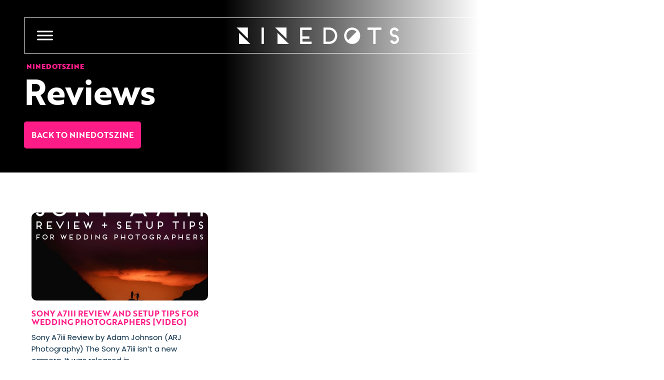

--- FILE ---
content_type: text/html; charset=UTF-8
request_url: https://nine-dots.co/category/reviews/
body_size: 17553
content:
<!DOCTYPE html>
<!--[if lt IE 7]> <html class="no-js ie6 oldie" lang="en-GB" id="html" > <![endif]-->
<!--[if IE 7]>    <html class="no-js ie7 oldie" lang="en-GB" id="html" > <![endif]-->
<!--[if IE 8]>    <html class="no-js ie8 oldie" lang="en-GB" id="html" "> <![endif]-->
<!-- Consider adding an manifest.appcache: h5bp.com/d/Offline -->
<!--[if gt IE 8]><!-->
<html class="no-js" lang="en-GB" id="html">
<!--<![endif]-->

<head>
	<meta charset="UTF-8" />
<script type="text/javascript">
/* <![CDATA[ */
var gform;gform||(document.addEventListener("gform_main_scripts_loaded",function(){gform.scriptsLoaded=!0}),document.addEventListener("gform/theme/scripts_loaded",function(){gform.themeScriptsLoaded=!0}),window.addEventListener("DOMContentLoaded",function(){gform.domLoaded=!0}),gform={domLoaded:!1,scriptsLoaded:!1,themeScriptsLoaded:!1,isFormEditor:()=>"function"==typeof InitializeEditor,callIfLoaded:function(o){return!(!gform.domLoaded||!gform.scriptsLoaded||!gform.themeScriptsLoaded&&!gform.isFormEditor()||(gform.isFormEditor()&&console.warn("The use of gform.initializeOnLoaded() is deprecated in the form editor context and will be removed in Gravity Forms 3.1."),o(),0))},initializeOnLoaded:function(o){gform.callIfLoaded(o)||(document.addEventListener("gform_main_scripts_loaded",()=>{gform.scriptsLoaded=!0,gform.callIfLoaded(o)}),document.addEventListener("gform/theme/scripts_loaded",()=>{gform.themeScriptsLoaded=!0,gform.callIfLoaded(o)}),window.addEventListener("DOMContentLoaded",()=>{gform.domLoaded=!0,gform.callIfLoaded(o)}))},hooks:{action:{},filter:{}},addAction:function(o,r,e,t){gform.addHook("action",o,r,e,t)},addFilter:function(o,r,e,t){gform.addHook("filter",o,r,e,t)},doAction:function(o){gform.doHook("action",o,arguments)},applyFilters:function(o){return gform.doHook("filter",o,arguments)},removeAction:function(o,r){gform.removeHook("action",o,r)},removeFilter:function(o,r,e){gform.removeHook("filter",o,r,e)},addHook:function(o,r,e,t,n){null==gform.hooks[o][r]&&(gform.hooks[o][r]=[]);var d=gform.hooks[o][r];null==n&&(n=r+"_"+d.length),gform.hooks[o][r].push({tag:n,callable:e,priority:t=null==t?10:t})},doHook:function(r,o,e){var t;if(e=Array.prototype.slice.call(e,1),null!=gform.hooks[r][o]&&((o=gform.hooks[r][o]).sort(function(o,r){return o.priority-r.priority}),o.forEach(function(o){"function"!=typeof(t=o.callable)&&(t=window[t]),"action"==r?t.apply(null,e):e[0]=t.apply(null,e)})),"filter"==r)return e[0]},removeHook:function(o,r,t,n){var e;null!=gform.hooks[o][r]&&(e=(e=gform.hooks[o][r]).filter(function(o,r,e){return!!(null!=n&&n!=o.tag||null!=t&&t!=o.priority)}),gform.hooks[o][r]=e)}});
/* ]]> */
</script>

	<meta name="viewport" content="width=device-width" />
	<title>Reviews Archives | NineDots</title>
	<meta name='robots' content='noindex, follow' />

	<!-- This site is optimized with the Yoast SEO plugin v26.8 - https://yoast.com/product/yoast-seo-wordpress/ -->
	<title>Reviews Archives | NineDots</title>
	<meta name="description" content="NineDots Members, the ultimate wedding photography community" />
	<meta property="og:locale" content="en_GB" />
	<meta property="og:type" content="article" />
	<meta property="og:title" content="Reviews Archives | NineDots" />
	<meta property="og:url" content="https://nine-dots.co/category/reviews/" />
	<meta name="twitter:card" content="summary_large_image" />
	<script type="application/ld+json" class="yoast-schema-graph">{"@context":"https://schema.org","@graph":[{"@type":"CollectionPage","@id":"https://nine-dots.co/category/reviews/","url":"https://nine-dots.co/category/reviews/","name":"Reviews Archives | NineDots","isPartOf":{"@id":"https://nine-dots.co/#website"},"primaryImageOfPage":{"@id":"https://nine-dots.co/category/reviews/#primaryimage"},"image":{"@id":"https://nine-dots.co/category/reviews/#primaryimage"},"thumbnailUrl":"https://nine-dots.co/wp-content/uploads/2018/09/Blog-Cover.jpg","breadcrumb":{"@id":"https://nine-dots.co/category/reviews/#breadcrumb"},"inLanguage":"en-GB"},{"@type":"ImageObject","inLanguage":"en-GB","@id":"https://nine-dots.co/category/reviews/#primaryimage","url":"https://nine-dots.co/wp-content/uploads/2018/09/Blog-Cover.jpg","contentUrl":"https://nine-dots.co/wp-content/uploads/2018/09/Blog-Cover.jpg","width":2000,"height":1333,"caption":"Sony A7iii Review and Setup Tips for Wedding Photographers"},{"@type":"BreadcrumbList","@id":"https://nine-dots.co/category/reviews/#breadcrumb","itemListElement":[{"@type":"ListItem","position":1,"name":"Home","item":"https://nine-dots.co/"},{"@type":"ListItem","position":2,"name":"Reviews"}]},{"@type":"WebSite","@id":"https://nine-dots.co/#website","url":"https://nine-dots.co/","name":"NineDots","description":"Training, Education, Events &amp; Support for Wedding Photographers","potentialAction":[{"@type":"SearchAction","target":{"@type":"EntryPoint","urlTemplate":"https://nine-dots.co/?s={search_term_string}"},"query-input":{"@type":"PropertyValueSpecification","valueRequired":true,"valueName":"search_term_string"}}],"inLanguage":"en-GB"}]}</script>
	<!-- / Yoast SEO plugin. -->


<link rel='dns-prefetch' href='//www.googletagmanager.com' />
<link rel='dns-prefetch' href='//use.typekit.net' />
<style id='wp-img-auto-sizes-contain-inline-css' type='text/css'>
img:is([sizes=auto i],[sizes^="auto," i]){contain-intrinsic-size:3000px 1500px}
/*# sourceURL=wp-img-auto-sizes-contain-inline-css */
</style>
<link rel='stylesheet' id='mp-theme-css' href='https://nine-dots.co/wp-content/plugins/memberpress/css/ui/theme.css' type='text/css' media='all' />
<style id='wp-emoji-styles-inline-css' type='text/css'>

	img.wp-smiley, img.emoji {
		display: inline !important;
		border: none !important;
		box-shadow: none !important;
		height: 1em !important;
		width: 1em !important;
		margin: 0 0.07em !important;
		vertical-align: -0.1em !important;
		background: none !important;
		padding: 0 !important;
	}
/*# sourceURL=wp-emoji-styles-inline-css */
</style>
<style id='wp-block-library-inline-css' type='text/css'>
:root{--wp-block-synced-color:#7a00df;--wp-block-synced-color--rgb:122,0,223;--wp-bound-block-color:var(--wp-block-synced-color);--wp-editor-canvas-background:#ddd;--wp-admin-theme-color:#007cba;--wp-admin-theme-color--rgb:0,124,186;--wp-admin-theme-color-darker-10:#006ba1;--wp-admin-theme-color-darker-10--rgb:0,107,160.5;--wp-admin-theme-color-darker-20:#005a87;--wp-admin-theme-color-darker-20--rgb:0,90,135;--wp-admin-border-width-focus:2px}@media (min-resolution:192dpi){:root{--wp-admin-border-width-focus:1.5px}}.wp-element-button{cursor:pointer}:root .has-very-light-gray-background-color{background-color:#eee}:root .has-very-dark-gray-background-color{background-color:#313131}:root .has-very-light-gray-color{color:#eee}:root .has-very-dark-gray-color{color:#313131}:root .has-vivid-green-cyan-to-vivid-cyan-blue-gradient-background{background:linear-gradient(135deg,#00d084,#0693e3)}:root .has-purple-crush-gradient-background{background:linear-gradient(135deg,#34e2e4,#4721fb 50%,#ab1dfe)}:root .has-hazy-dawn-gradient-background{background:linear-gradient(135deg,#faaca8,#dad0ec)}:root .has-subdued-olive-gradient-background{background:linear-gradient(135deg,#fafae1,#67a671)}:root .has-atomic-cream-gradient-background{background:linear-gradient(135deg,#fdd79a,#004a59)}:root .has-nightshade-gradient-background{background:linear-gradient(135deg,#330968,#31cdcf)}:root .has-midnight-gradient-background{background:linear-gradient(135deg,#020381,#2874fc)}:root{--wp--preset--font-size--normal:16px;--wp--preset--font-size--huge:42px}.has-regular-font-size{font-size:1em}.has-larger-font-size{font-size:2.625em}.has-normal-font-size{font-size:var(--wp--preset--font-size--normal)}.has-huge-font-size{font-size:var(--wp--preset--font-size--huge)}:root .has-text-align-center{text-align:center}:root .has-text-align-left{text-align:left}:root .has-text-align-right{text-align:right}.has-fit-text{white-space:nowrap!important}#end-resizable-editor-section{display:none}.aligncenter{clear:both}.items-justified-left{justify-content:flex-start}.items-justified-center{justify-content:center}.items-justified-right{justify-content:flex-end}.items-justified-space-between{justify-content:space-between}.screen-reader-text{word-wrap:normal!important;border:0;clip-path:inset(50%);height:1px;margin:-1px;overflow:hidden;padding:0;position:absolute;width:1px}.screen-reader-text:focus{background-color:#ddd;clip-path:none;color:#444;display:block;font-size:1em;height:auto;left:5px;line-height:normal;padding:15px 23px 14px;text-decoration:none;top:5px;width:auto;z-index:100000}html :where(.has-border-color){border-style:solid}html :where([style*=border-top-color]){border-top-style:solid}html :where([style*=border-right-color]){border-right-style:solid}html :where([style*=border-bottom-color]){border-bottom-style:solid}html :where([style*=border-left-color]){border-left-style:solid}html :where([style*=border-width]){border-style:solid}html :where([style*=border-top-width]){border-top-style:solid}html :where([style*=border-right-width]){border-right-style:solid}html :where([style*=border-bottom-width]){border-bottom-style:solid}html :where([style*=border-left-width]){border-left-style:solid}html :where(img[class*=wp-image-]){height:auto;max-width:100%}:where(figure){margin:0 0 1em}html :where(.is-position-sticky){--wp-admin--admin-bar--position-offset:var(--wp-admin--admin-bar--height,0px)}@media screen and (max-width:600px){html :where(.is-position-sticky){--wp-admin--admin-bar--position-offset:0px}}

/*# sourceURL=wp-block-library-inline-css */
</style><style id='global-styles-inline-css' type='text/css'>
:root{--wp--preset--aspect-ratio--square: 1;--wp--preset--aspect-ratio--4-3: 4/3;--wp--preset--aspect-ratio--3-4: 3/4;--wp--preset--aspect-ratio--3-2: 3/2;--wp--preset--aspect-ratio--2-3: 2/3;--wp--preset--aspect-ratio--16-9: 16/9;--wp--preset--aspect-ratio--9-16: 9/16;--wp--preset--color--black: #000000;--wp--preset--color--cyan-bluish-gray: #abb8c3;--wp--preset--color--white: #FFFFFF;--wp--preset--color--pale-pink: #f78da7;--wp--preset--color--vivid-red: #cf2e2e;--wp--preset--color--luminous-vivid-orange: #ff6900;--wp--preset--color--luminous-vivid-amber: #fcb900;--wp--preset--color--light-green-cyan: #7bdcb5;--wp--preset--color--vivid-green-cyan: #00d084;--wp--preset--color--pale-cyan-blue: #8ed1fc;--wp--preset--color--vivid-cyan-blue: #0693e3;--wp--preset--color--vivid-purple: #9b51e0;--wp--preset--color--text: #3b3a39;--wp--preset--color--primary: #052B45;--wp--preset--color--secondary: #FF1C87;--wp--preset--color--tertiary: #FFAA40;--wp--preset--color--highlight: #67EAF6;--wp--preset--gradient--vivid-cyan-blue-to-vivid-purple: linear-gradient(135deg,rgb(6,147,227) 0%,rgb(155,81,224) 100%);--wp--preset--gradient--light-green-cyan-to-vivid-green-cyan: linear-gradient(135deg,rgb(122,220,180) 0%,rgb(0,208,130) 100%);--wp--preset--gradient--luminous-vivid-amber-to-luminous-vivid-orange: linear-gradient(135deg,rgb(252,185,0) 0%,rgb(255,105,0) 100%);--wp--preset--gradient--luminous-vivid-orange-to-vivid-red: linear-gradient(135deg,rgb(255,105,0) 0%,rgb(207,46,46) 100%);--wp--preset--gradient--very-light-gray-to-cyan-bluish-gray: linear-gradient(135deg,rgb(238,238,238) 0%,rgb(169,184,195) 100%);--wp--preset--gradient--cool-to-warm-spectrum: linear-gradient(135deg,rgb(74,234,220) 0%,rgb(151,120,209) 20%,rgb(207,42,186) 40%,rgb(238,44,130) 60%,rgb(251,105,98) 80%,rgb(254,248,76) 100%);--wp--preset--gradient--blush-light-purple: linear-gradient(135deg,rgb(255,206,236) 0%,rgb(152,150,240) 100%);--wp--preset--gradient--blush-bordeaux: linear-gradient(135deg,rgb(254,205,165) 0%,rgb(254,45,45) 50%,rgb(107,0,62) 100%);--wp--preset--gradient--luminous-dusk: linear-gradient(135deg,rgb(255,203,112) 0%,rgb(199,81,192) 50%,rgb(65,88,208) 100%);--wp--preset--gradient--pale-ocean: linear-gradient(135deg,rgb(255,245,203) 0%,rgb(182,227,212) 50%,rgb(51,167,181) 100%);--wp--preset--gradient--electric-grass: linear-gradient(135deg,rgb(202,248,128) 0%,rgb(113,206,126) 100%);--wp--preset--gradient--midnight: linear-gradient(135deg,rgb(2,3,129) 0%,rgb(40,116,252) 100%);--wp--preset--font-size--small: 13px;--wp--preset--font-size--medium: 20px;--wp--preset--font-size--large: 36px;--wp--preset--font-size--x-large: 42px;--wp--preset--font-family--poppins: Poppins, Helvetica Neue, Arial, sans-serif;--wp--preset--font-family--brother: brother_1816, Helvetica, Arial, sans-serif;--wp--preset--spacing--20: 0.44rem;--wp--preset--spacing--30: 0.67rem;--wp--preset--spacing--40: 1rem;--wp--preset--spacing--50: 1.5rem;--wp--preset--spacing--60: 2.25rem;--wp--preset--spacing--70: 3.38rem;--wp--preset--spacing--80: 5.06rem;--wp--preset--shadow--natural: 6px 6px 9px rgba(0, 0, 0, 0.2);--wp--preset--shadow--deep: 12px 12px 50px rgba(0, 0, 0, 0.4);--wp--preset--shadow--sharp: 6px 6px 0px rgba(0, 0, 0, 0.2);--wp--preset--shadow--outlined: 6px 6px 0px -3px rgb(255, 255, 255), 6px 6px rgb(0, 0, 0);--wp--preset--shadow--crisp: 6px 6px 0px rgb(0, 0, 0);}:root { --wp--style--global--content-size: 1600px;--wp--style--global--wide-size: 100%; }:where(body) { margin: 0; }.wp-site-blocks > .alignleft { float: left; margin-right: 2em; }.wp-site-blocks > .alignright { float: right; margin-left: 2em; }.wp-site-blocks > .aligncenter { justify-content: center; margin-left: auto; margin-right: auto; }:where(.is-layout-flex){gap: 0.5em;}:where(.is-layout-grid){gap: 0.5em;}.is-layout-flow > .alignleft{float: left;margin-inline-start: 0;margin-inline-end: 2em;}.is-layout-flow > .alignright{float: right;margin-inline-start: 2em;margin-inline-end: 0;}.is-layout-flow > .aligncenter{margin-left: auto !important;margin-right: auto !important;}.is-layout-constrained > .alignleft{float: left;margin-inline-start: 0;margin-inline-end: 2em;}.is-layout-constrained > .alignright{float: right;margin-inline-start: 2em;margin-inline-end: 0;}.is-layout-constrained > .aligncenter{margin-left: auto !important;margin-right: auto !important;}.is-layout-constrained > :where(:not(.alignleft):not(.alignright):not(.alignfull)){max-width: var(--wp--style--global--content-size);margin-left: auto !important;margin-right: auto !important;}.is-layout-constrained > .alignwide{max-width: var(--wp--style--global--wide-size);}body .is-layout-flex{display: flex;}.is-layout-flex{flex-wrap: wrap;align-items: center;}.is-layout-flex > :is(*, div){margin: 0;}body .is-layout-grid{display: grid;}.is-layout-grid > :is(*, div){margin: 0;}body{color: var(--wp--preset--color--primary);font-family: var(--wp--preset--font-family--brother);padding-top: 0px;padding-right: 0px;padding-bottom: 0px;padding-left: 0px;}a:where(:not(.wp-element-button)){text-decoration: underline;}:root :where(.wp-element-button, .wp-block-button__link){background-color: #32373c;border-width: 0;color: #fff;font-family: inherit;font-size: inherit;font-style: inherit;font-weight: inherit;letter-spacing: inherit;line-height: inherit;padding-top: calc(0.667em + 2px);padding-right: calc(1.333em + 2px);padding-bottom: calc(0.667em + 2px);padding-left: calc(1.333em + 2px);text-decoration: none;text-transform: inherit;}.has-black-color{color: var(--wp--preset--color--black) !important;}.has-cyan-bluish-gray-color{color: var(--wp--preset--color--cyan-bluish-gray) !important;}.has-white-color{color: var(--wp--preset--color--white) !important;}.has-pale-pink-color{color: var(--wp--preset--color--pale-pink) !important;}.has-vivid-red-color{color: var(--wp--preset--color--vivid-red) !important;}.has-luminous-vivid-orange-color{color: var(--wp--preset--color--luminous-vivid-orange) !important;}.has-luminous-vivid-amber-color{color: var(--wp--preset--color--luminous-vivid-amber) !important;}.has-light-green-cyan-color{color: var(--wp--preset--color--light-green-cyan) !important;}.has-vivid-green-cyan-color{color: var(--wp--preset--color--vivid-green-cyan) !important;}.has-pale-cyan-blue-color{color: var(--wp--preset--color--pale-cyan-blue) !important;}.has-vivid-cyan-blue-color{color: var(--wp--preset--color--vivid-cyan-blue) !important;}.has-vivid-purple-color{color: var(--wp--preset--color--vivid-purple) !important;}.has-text-color{color: var(--wp--preset--color--text) !important;}.has-primary-color{color: var(--wp--preset--color--primary) !important;}.has-secondary-color{color: var(--wp--preset--color--secondary) !important;}.has-tertiary-color{color: var(--wp--preset--color--tertiary) !important;}.has-highlight-color{color: var(--wp--preset--color--highlight) !important;}.has-black-background-color{background-color: var(--wp--preset--color--black) !important;}.has-cyan-bluish-gray-background-color{background-color: var(--wp--preset--color--cyan-bluish-gray) !important;}.has-white-background-color{background-color: var(--wp--preset--color--white) !important;}.has-pale-pink-background-color{background-color: var(--wp--preset--color--pale-pink) !important;}.has-vivid-red-background-color{background-color: var(--wp--preset--color--vivid-red) !important;}.has-luminous-vivid-orange-background-color{background-color: var(--wp--preset--color--luminous-vivid-orange) !important;}.has-luminous-vivid-amber-background-color{background-color: var(--wp--preset--color--luminous-vivid-amber) !important;}.has-light-green-cyan-background-color{background-color: var(--wp--preset--color--light-green-cyan) !important;}.has-vivid-green-cyan-background-color{background-color: var(--wp--preset--color--vivid-green-cyan) !important;}.has-pale-cyan-blue-background-color{background-color: var(--wp--preset--color--pale-cyan-blue) !important;}.has-vivid-cyan-blue-background-color{background-color: var(--wp--preset--color--vivid-cyan-blue) !important;}.has-vivid-purple-background-color{background-color: var(--wp--preset--color--vivid-purple) !important;}.has-text-background-color{background-color: var(--wp--preset--color--text) !important;}.has-primary-background-color{background-color: var(--wp--preset--color--primary) !important;}.has-secondary-background-color{background-color: var(--wp--preset--color--secondary) !important;}.has-tertiary-background-color{background-color: var(--wp--preset--color--tertiary) !important;}.has-highlight-background-color{background-color: var(--wp--preset--color--highlight) !important;}.has-black-border-color{border-color: var(--wp--preset--color--black) !important;}.has-cyan-bluish-gray-border-color{border-color: var(--wp--preset--color--cyan-bluish-gray) !important;}.has-white-border-color{border-color: var(--wp--preset--color--white) !important;}.has-pale-pink-border-color{border-color: var(--wp--preset--color--pale-pink) !important;}.has-vivid-red-border-color{border-color: var(--wp--preset--color--vivid-red) !important;}.has-luminous-vivid-orange-border-color{border-color: var(--wp--preset--color--luminous-vivid-orange) !important;}.has-luminous-vivid-amber-border-color{border-color: var(--wp--preset--color--luminous-vivid-amber) !important;}.has-light-green-cyan-border-color{border-color: var(--wp--preset--color--light-green-cyan) !important;}.has-vivid-green-cyan-border-color{border-color: var(--wp--preset--color--vivid-green-cyan) !important;}.has-pale-cyan-blue-border-color{border-color: var(--wp--preset--color--pale-cyan-blue) !important;}.has-vivid-cyan-blue-border-color{border-color: var(--wp--preset--color--vivid-cyan-blue) !important;}.has-vivid-purple-border-color{border-color: var(--wp--preset--color--vivid-purple) !important;}.has-text-border-color{border-color: var(--wp--preset--color--text) !important;}.has-primary-border-color{border-color: var(--wp--preset--color--primary) !important;}.has-secondary-border-color{border-color: var(--wp--preset--color--secondary) !important;}.has-tertiary-border-color{border-color: var(--wp--preset--color--tertiary) !important;}.has-highlight-border-color{border-color: var(--wp--preset--color--highlight) !important;}.has-vivid-cyan-blue-to-vivid-purple-gradient-background{background: var(--wp--preset--gradient--vivid-cyan-blue-to-vivid-purple) !important;}.has-light-green-cyan-to-vivid-green-cyan-gradient-background{background: var(--wp--preset--gradient--light-green-cyan-to-vivid-green-cyan) !important;}.has-luminous-vivid-amber-to-luminous-vivid-orange-gradient-background{background: var(--wp--preset--gradient--luminous-vivid-amber-to-luminous-vivid-orange) !important;}.has-luminous-vivid-orange-to-vivid-red-gradient-background{background: var(--wp--preset--gradient--luminous-vivid-orange-to-vivid-red) !important;}.has-very-light-gray-to-cyan-bluish-gray-gradient-background{background: var(--wp--preset--gradient--very-light-gray-to-cyan-bluish-gray) !important;}.has-cool-to-warm-spectrum-gradient-background{background: var(--wp--preset--gradient--cool-to-warm-spectrum) !important;}.has-blush-light-purple-gradient-background{background: var(--wp--preset--gradient--blush-light-purple) !important;}.has-blush-bordeaux-gradient-background{background: var(--wp--preset--gradient--blush-bordeaux) !important;}.has-luminous-dusk-gradient-background{background: var(--wp--preset--gradient--luminous-dusk) !important;}.has-pale-ocean-gradient-background{background: var(--wp--preset--gradient--pale-ocean) !important;}.has-electric-grass-gradient-background{background: var(--wp--preset--gradient--electric-grass) !important;}.has-midnight-gradient-background{background: var(--wp--preset--gradient--midnight) !important;}.has-small-font-size{font-size: var(--wp--preset--font-size--small) !important;}.has-medium-font-size{font-size: var(--wp--preset--font-size--medium) !important;}.has-large-font-size{font-size: var(--wp--preset--font-size--large) !important;}.has-x-large-font-size{font-size: var(--wp--preset--font-size--x-large) !important;}.has-poppins-font-family{font-family: var(--wp--preset--font-family--poppins) !important;}.has-brother-font-family{font-family: var(--wp--preset--font-family--brother) !important;}
/*# sourceURL=global-styles-inline-css */
</style>

<link rel='stylesheet' id='megamenu-css' href='https://nine-dots.co/wp-content/uploads/maxmegamenu/style.css' type='text/css' media='all' />
<link rel='stylesheet' id='dashicons-css' href='https://nine-dots.co/wp-includes/css/dashicons.min.css' type='text/css' media='all' />
<link rel='stylesheet' id='megamenu-genericons-css' href='https://nine-dots.co/wp-content/plugins/megamenu-pro/icons/genericons/genericons/genericons.css' type='text/css' media='all' />
<link rel='stylesheet' id='megamenu-fontawesome6-css' href='https://nine-dots.co/wp-content/plugins/megamenu-pro/icons/fontawesome6/css/all.min.css' type='text/css' media='all' />
<link rel='stylesheet' id='ninedots-style-css' href='https://nine-dots.co/wp-content/themes/nine-dots/assets/css/app.css' type='text/css' media='all' />
<link rel='stylesheet' id='tablepress-default-css' href='https://nine-dots.co/wp-content/plugins/tablepress/css/build/default.css' type='text/css' media='all' />
<link rel='stylesheet' id='custom-typekit-31972-css' href='https://use.typekit.net/uzq0utq.css' type='text/css' media='all' />
<style id='kadence-blocks-global-variables-inline-css' type='text/css'>
:root {--global-kb-font-size-sm:clamp(0.8rem, 0.73rem + 0.217vw, 0.9rem);--global-kb-font-size-md:clamp(1.1rem, 0.995rem + 0.326vw, 1.25rem);--global-kb-font-size-lg:clamp(1.75rem, 1.576rem + 0.543vw, 2rem);--global-kb-font-size-xl:clamp(2.25rem, 1.728rem + 1.63vw, 3rem);--global-kb-font-size-xxl:clamp(2.5rem, 1.456rem + 3.26vw, 4rem);--global-kb-font-size-xxxl:clamp(2.75rem, 0.489rem + 7.065vw, 6rem);}:root {--global-palette1: #3182CE;--global-palette2: #2B6CB0;--global-palette3: #1A202C;--global-palette4: #2D3748;--global-palette5: #4A5568;--global-palette6: #718096;--global-palette7: #EDF2F7;--global-palette8: #F7FAFC;--global-palette9: #ffffff;}
/*# sourceURL=kadence-blocks-global-variables-inline-css */
</style>
            <script>
                // Moosend Tracking and Forms library
                !function (t, n, e, o, a) {
                    function d(t) {
                        var n = ~~(Date.now() / 3e5), o = document.createElement(e);
                        o.async = !0, o.src = t + "?ts=" + n;
                        var a = document.getElementsByTagName(e)[0];
                        a.parentNode.insertBefore(o, a)
                    }

                    t.MooTrackerObject = a, t[a] = t[a] || function () {
                        return t[a].q ? void t[a].q.push(arguments) : void (t[a].q = [arguments])
                    }, window.attachEvent ? window.attachEvent("onload", d.bind(this, o)) : window.addEventListener("load", d.bind(this, o), !1)
                }(window, document, "script", "//cdn.stat-track.com/statics/moosend-tracking.min.js", "mootrack");
                mootrack('setCookieNames', { userIdName: 'MOOSEND_USER_ID' });
                mootrack('init', '49c1a6ea-3fe8-4113-a08e-2112a0008773');
            </script>
            <script type="text/javascript" src="https://nine-dots.co/wp-includes/js/jquery/jquery.min.js" id="jquery-core-js"></script>
<script type="text/javascript" src="https://nine-dots.co/wp-includes/js/jquery/jquery-migrate.min.js" id="jquery-migrate-js"></script>
<script type="text/javascript" src="https://nine-dots.co/wp-content/themes/nine-dots/assets/js/jquery.fitvids.min.js" id="fitvids-js"></script>
<script type="text/javascript" src="https://nine-dots.co/wp-content/themes/nine-dots/assets/js/swiper.min.js" id="swiper-js"></script>

<!-- Google tag (gtag.js) snippet added by Site Kit -->
<!-- Google Analytics snippet added by Site Kit -->
<script type="text/javascript" src="https://www.googletagmanager.com/gtag/js?id=GT-PBNP6VG" id="google_gtagjs-js" async></script>
<script type="text/javascript" id="google_gtagjs-js-after">
/* <![CDATA[ */
window.dataLayer = window.dataLayer || [];function gtag(){dataLayer.push(arguments);}
gtag("set","linker",{"domains":["nine-dots.co"]});
gtag("js", new Date());
gtag("set", "developer_id.dZTNiMT", true);
gtag("config", "GT-PBNP6VG");
 window._googlesitekit = window._googlesitekit || {}; window._googlesitekit.throttledEvents = []; window._googlesitekit.gtagEvent = (name, data) => { var key = JSON.stringify( { name, data } ); if ( !! window._googlesitekit.throttledEvents[ key ] ) { return; } window._googlesitekit.throttledEvents[ key ] = true; setTimeout( () => { delete window._googlesitekit.throttledEvents[ key ]; }, 5 ); gtag( "event", name, { ...data, event_source: "site-kit" } ); }; 
//# sourceURL=google_gtagjs-js-after
/* ]]> */
</script>
<link rel="https://api.w.org/" href="https://nine-dots.co/wp-json/" /><link rel="alternate" title="JSON" type="application/json" href="https://nine-dots.co/wp-json/wp/v2/categories/130" /><link rel="EditURI" type="application/rsd+xml" title="RSD" href="https://nine-dots.co/xmlrpc.php?rsd" />
<meta name="generator" content="Site Kit by Google 1.170.0" />
	<script type="text/javascript">var ajaxurl = 'https://nine-dots.co/wp-admin/admin-ajax.php';</script>

    <style type="text/css">

      .mpcs-classroom .nav-back i,
      .mpcs-classroom .navbar-section a.btn,
      .mpcs-classroom .navbar-section button,
      .mpcs-classroom div#mpcs-lesson-navigation button,
      .mpcs-classroom #mpcs-classroom-next-lesson-link,
      .mpcs-classroom #next_lesson_link {
        color: rgba(255, 255, 255) !important;
      }

      .mpcs-classroom .navbar-section .dropdown .menu a {
        color: #333;
      }

      .mpcs-classroom .mpcs-progress-ring {
        background-color: rgba(29, 166, 154) !important;
      }

      .mpcs-classroom .mpcs-course-filter .dropdown .btn span,
      .mpcs-classroom .mpcs-course-filter .dropdown .btn i,
      .mpcs-classroom .mpcs-course-filter .input-group .input-group-btn,
      .mpcs-classroom .mpcs-course-filter .input-group .mpcs-search,
      .mpcs-classroom .mpcs-course-filter .input-group input[type=text],
      .mpcs-classroom .mpcs-course-filter .dropdown a,
      .mpcs-classroom .pagination,
      .mpcs-classroom .pagination i,
      .mpcs-classroom .pagination a {
        color: rgba(44, 54, 55) !important;
        border-color: rgba(44, 54, 55) !important;
      }

      /* body.mpcs-classroom a{
        color: rgba();
      } */

      #mpcs-navbar,
      #mpcs-navbar button#mpcs-classroom-previous-lesson-link,
      #mpcs-navbar button#mpcs-classroom-previous-lesson-link:hover,
      .mpcs-classroom div#mpcs-lesson-navigation button#previous_lesson_link,
      .mpcs-classroom div#mpcs-lesson-navigation button#previous_lesson_link:hover,
      .mpcs-classroom a#mpcs-classroom-previous-lesson-link,
      .mpcs-classroom a#mpcs-classroom-previous-lesson-link:hover,
      .mpcs-classroom a#previous_lesson_link,
      .mpcs-classroom a#previous_lesson_link:hover,
      .mpcs-classroom #mpcs-navbar #mpcs-lesson-navigation > a#mpcs-classroom-previous-lesson-link,
      .mpcs-classroom #mpcs-navbar #mpcs-lesson-navigation > a#mpcs-classroom-previous-lesson-link:hover,
      .mpcs-classroom #mpcs-lesson-navigation a#previous_lesson_link,
      .mpcs-classroom #mpcs-lesson-navigation a#previous_lesson_link:hover,
      .mpcs-classroom div#mpcs-lesson-navigation a#previous_lesson_link,
      .mpcs-classroom div#mpcs-lesson-navigation a#previous_lesson_link:hover {
        background: rgba(44, 54, 55);
      }

      .course-progress .user-progress,
      .btn-green,
      #mpcs-navbar button:not(#mpcs-classroom-previous-lesson-link),
      .mpcs-classroom div#mpcs-lesson-navigation button:not(#previous_lesson_link),
      .mpcs-classroom #mpcs-quiz-navigation button:focus,
      .mpcs-classroom #mpcs-quiz-navigation button:hover,
      .mpcs-classroom div#mpcs-lesson-navigation a:not(#previous_lesson_link),
      .mpcs-classroom #mpcs-navbar #mpcs-lesson-navigation > a:not(#mpcs-classroom-previous-lesson-link) {
        background: rgba(29, 166, 154, 0.9);
      }

      .btn-green:hover,
      #mpcs-navbar button:not(#mpcs-classroom-previous-lesson-link):focus,
      #mpcs-navbar button:not(#mpcs-classroom-previous-lesson-link):hover,
      .mpcs-classroom div#mpcs-lesson-navigation button:not(#previous_lesson_link):focus,
      .mpcs-classroom div#mpcs-lesson-navigation button:not(#previous_lesson_link):hover,
      .mpcs-classroom #mpcs-quiz-navigation button,
      .mpcs-classroom div#mpcs-lesson-navigation a:not(#previous_lesson_link):hover,
      .mpcs-classroom #mpcs-navbar #mpcs-lesson-navigation > a:not(#mpcs-classroom-previous-lesson-link):hover {
        background: rgba(29, 166, 154);
      }

      .btn-green{border: rgba(29, 166, 154)}

      .course-progress .progress-text,
      .mpcs-lesson i.mpcs-circle-regular {
        color: rgba(23, 132, 123);
      }

      #mpcs-main #bookmark, .mpcs-lesson.current{background: rgba(29, 166, 154, 0.3)}

      .mpcs-instructor .tile-subtitle{
        color: rgba(29, 166, 154, 1);
      }

      .mpcs-classroom .mpcs-quiz-question-feedback {
        border-top-color: rgba(29, 166, 154, 1);
        border-bottom-color: rgba(29, 166, 154, 1);
      }

    </style>
        	<link rel="shortcut icon" href="https://nine-dots.co/wp-content/themes/nine-dots/assets/img/icons/favicon.ico" type="image/x-icon" />
	<link rel="apple-touch-icon" sizes="120x120" href="https://nine-dots.co/wp-content/themes/nine-dots/assets/img/icons/apple-touch-icon.png">
	<link rel="icon" type="image/png" sizes="32x32" href="https://nine-dots.co/wp-content/themes/nine-dots/assets/img/icons/favicon-32x32.png">
	<link rel="icon" type="image/png" sizes="16x16" href="https://nine-dots.co/wp-content/themes/nine-dots/assets/img/icons/favicon-16x16.png">
	<link rel="mask-icon" href="https://nine-dots.co/wp-content/themes/nine-dots/assets/img/icons//safari-pinned-tab.svg" color="#5bbad5">
	<meta name="msapplication-TileColor" content="#da532c">
	<meta name="theme-color" content="#ffffff">
	<link rel="icon" href="https://nine-dots.co/wp-content/themes/nine-dots/assets/img/icons/favicon.ico" type="image/x-icon">
<style type="text/css">.recentcomments a{display:inline !important;padding:0 !important;margin:0 !important;}</style><style type="text/css">/** Mega Menu CSS: fs **/</style>
	<meta name="google-site-verification" content="cQddftfelBoo3dp0AQ7qKipuan1alnzTBnUYG_DgdMw" />
	<!-- Facebook Pixel Code -->
<script>
!function(f,b,e,v,n,t,s)
{if(f.fbq)return;n=f.fbq=function(){n.callMethod?
n.callMethod.apply(n,arguments):n.queue.push(arguments)};
if(!f._fbq)f._fbq=n;n.push=n;n.loaded=!0;n.version='2.0';
n.queue=[];t=b.createElement(e);t.async=!0;
t.src=v;s=b.getElementsByTagName(e)[0];
s.parentNode.insertBefore(t,s)}(window,document,'script',
'https://connect.facebook.net/en_US/fbevents.js');
 fbq('init', '401003280579669'); 
fbq('track', 'PageView');
</script>
<noscript>
 <img height="1" width="1" 
src="https://www.facebook.com/tr?id=401003280579669&ev=PageView
&noscript=1"/>
</noscript>
<!-- End Facebook Pixel Code -->
<link rel='stylesheet' id='gform_basic-css' href='https://nine-dots.co/wp-content/plugins/gravityforms/assets/css/dist/basic.min.css' type='text/css' media='all' />
<link rel='stylesheet' id='gform_theme_components-css' href='https://nine-dots.co/wp-content/plugins/gravityforms/assets/css/dist/theme-components.min.css' type='text/css' media='all' />
<link rel='stylesheet' id='gform_theme-css' href='https://nine-dots.co/wp-content/plugins/gravityforms/assets/css/dist/theme.min.css' type='text/css' media='all' />
</head>

<body class="bp-nouveau archive category category-reviews category-130 wp-embed-responsive wp-theme-nine-dots mega-menu-primary header-default ltr foxy-body no-js">
	
	 
	
<header id="nd-header-section" class="default" role="banner">
    <div class="header-wrapper container">
        <div id="nd-header">
            <div class="nd-header-inner">
                <nav id="nd-header-nav" class="navigation" role="navigation">
                    <div id="mega-menu-wrap-primary" class="mega-menu-wrap"><div class="mega-menu-toggle"><div class="mega-toggle-blocks-left"><div class='mega-toggle-block mega-menu-toggle-animated-block mega-toggle-block-1' id='mega-toggle-block-1'><button aria-label="Toggle Menu" class="mega-toggle-animated mega-toggle-animated-slider" type="button" aria-expanded="false">
                  <span class="mega-toggle-animated-box">
                    <span class="mega-toggle-animated-inner"></span>
                  </span>
                </button></div></div><div class="mega-toggle-blocks-center"></div><div class="mega-toggle-blocks-right"></div></div><ul id="mega-menu-primary" class="mega-menu max-mega-menu mega-menu-horizontal mega-no-js" data-event="hover_intent" data-effect="fade_up" data-effect-speed="200" data-effect-mobile="slide_right" data-effect-speed-mobile="400" data-mobile-force-width="body" data-second-click="go" data-document-click="collapse" data-vertical-behaviour="standard" data-breakpoint="1360" data-unbind="true" data-mobile-state="collapse_all" data-mobile-direction="vertical" data-hover-intent-timeout="300" data-hover-intent-interval="100" data-overlay-desktop="false" data-overlay-mobile="false"><li class="mega-menu-item mega-menu-item-type-custom mega-menu-item-object-custom mega-align-bottom-left mega-menu-flyout mega-hide-on-desktop mega-menu-item-11806" id="mega-menu-item-11806"><a class="mega-menu-link" href="https://nine-dots.co/join/" tabindex="0">Join</a></li><li class="mega-menu-item mega-menu-item-type-post_type mega-menu-item-object-page mega-align-bottom-left mega-menu-flyout mega-menu-item-31964" id="mega-menu-item-31964"><a class="mega-menu-link" href="https://nine-dots.co/learn/" tabindex="0">Learn</a></li><li class="mega-menu-item mega-menu-item-type-post_type mega-menu-item-object-page mega-align-bottom-left mega-menu-flyout mega-menu-item-34105" id="mega-menu-item-34105"><a class="mega-menu-link" href="https://nine-dots.co/education/" tabindex="0">Courses</a></li><li class="mega-menu-item mega-menu-item-type-post_type mega-menu-item-object-page mega-align-bottom-left mega-menu-flyout mega-menu-item-31965" id="mega-menu-item-31965"><a class="mega-menu-link" href="https://nine-dots.co/events/" tabindex="0">Events</a></li><li class="mega-menu-item mega-menu-item-type-post_type mega-menu-item-object-page mega-align-bottom-left mega-menu-flyout mega-menu-item-31967" id="mega-menu-item-31967"><a class="mega-menu-link" href="https://nine-dots.co/awards/" tabindex="0">Awards</a></li><li class="mega-menu-item mega-menu-item-type-post_type mega-menu-item-object-page mega-align-bottom-left mega-menu-flyout mega-menu-item-31969" id="mega-menu-item-31969"><a class="mega-menu-link" href="https://nine-dots.co/albums/" tabindex="0">Albums</a></li><li class="mega-menu-item mega-menu-item-type-custom mega-menu-item-object-custom mega-align-bottom-left mega-menu-flyout mega-hide-on-desktop mega-menu-item-34" id="mega-menu-item-34"><a class="mega-menu-link" href="https://nine-dots.co/gathering/" tabindex="0">Gathering</a></li><li class="mega-menu-item mega-menu-item-type-custom mega-menu-item-object-custom mega-align-bottom-left mega-menu-flyout mega-hide-on-desktop mega-menu-item-17484" id="mega-menu-item-17484"><a class="mega-menu-link" href="http://podcast.nine-dots.co" tabindex="0">DotCast Podcast</a></li></ul></div>                </nav>
                		<div id="site-title">
			<a href="https://nine-dots.co/" title="NineDots" rel="home" class="logo header-logo">
				NineDots			</a>
		</div>
	                <div class="header-links header-links-right">
                    <ul>
                        <li>                                <li><a href="https://nine-dots.co/login/"><i class="fa fa-lock" aria-hidden="true"></i><span>Login</span></a></li>
                                <li><a href="https://nine-dots.co/join/" class="highlight"><span>Join</span></a></li>

                                                    </li>
                    </ul>
                </div>
            </div>
        </div>
    </div>
</header>
	<main id="main" role="main" tab-index="-1">
		<main id="main" role="main">
    <section id="nd__hero">
        <picture class="nd__hero-background">
            <img src="" alt="">
        </picture>
        <div class="nd__hero-text-wrapper">
            <div class="nd__hero-meta">
                <a href="https://nine-dots.co/ninedotszine/">Ninedotszine</a>
            </div>
            <h1>Reviews</h1>
            
            <div class="nd__return-btn">
                <a class="btn btn-pink" href="https://nine-dots.co/ninedotszine/">Back to Ninedotszine</a>
            </div>
        </div>
    </section>
    <section id="blog-list">
        <div class="container">
            <div class="col-sm-12 nd-grid grid-cols-3">
                <article id="post-3564" class="card card--post card--default anim">
    <div class="card__image">
        <a href="https://nine-dots.co/sony-a7iii-review-setup-tips-wedding-photographers/" title="Sony A7iii Review and Setup Tips for Wedding Photographers [VIDEO]" rel="bookmark">
            <picture class="card__image--picture">
                <img width="600" height="400" src="https://nine-dots.co/wp-content/uploads/2018/09/Blog-Cover-600x400.jpg" class="attachment-medium size-medium wp-post-image" alt="Sony A7iii Review and Setup Tips for Wedding Photographers" decoding="async" fetchpriority="high" srcset="https://nine-dots.co/wp-content/uploads/2018/09/Blog-Cover-600x400.jpg 600w, https://nine-dots.co/wp-content/uploads/2018/09/Blog-Cover-300x200.jpg 300w, https://nine-dots.co/wp-content/uploads/2018/09/Blog-Cover-768x512.jpg 768w, https://nine-dots.co/wp-content/uploads/2018/09/Blog-Cover-1200x800.jpg 1200w, https://nine-dots.co/wp-content/uploads/2018/09/Blog-Cover-500x333.jpg 500w, https://nine-dots.co/wp-content/uploads/2018/09/Blog-Cover.jpg 2000w" sizes="(max-width: 600px) 100vw, 600px" />            </picture>
        </a>
            </div>
    <div class="card__text">
                    <h3 class="card__text--title"><a href="https://nine-dots.co/sony-a7iii-review-setup-tips-wedding-photographers/" title="Sony A7iii Review and Setup Tips for Wedding Photographers [VIDEO]" rel="bookmark">Sony A7iii Review and Setup Tips for Wedding Photographers [VIDEO]</a></h3>
                            <div class="card__text--content">
                Sony A7iii Review by Adam Johnson (ARJ Photography) The Sony A7iii isn&#8217;t a new camera. It was released in...            </div>
                    </div>
</article>            </div>
        </div>
    </section>
    <div class="container">
        <div class="col-sm-12">
                    </div>
    </div>
</main>

</main>



<!-- FOOTER START -->
<footer id="footer">
	<div class="container nd-container">
		<footer id="nd-newsletter">
    <div class="flex-container">
        <div class="flex-col-50 flex-column">
            <h4>Join the 500+ members today</h4><div class='newsletter-content'><p>Get exclusive access to freebies and news. We don’t spam, rent or sell your email. See our Privacy Policy.</p></div>        </div>
        <div class="flex-col-50 flex-column">
           
                <div class='gf_browser_chrome gform_wrapper gravity-theme gform-theme--no-framework' data-form-theme='gravity-theme' data-form-index='0' id='gform_wrapper_17' ><div id='gf_17' class='gform_anchor' tabindex='-1'></div>
                        <div class='gform_heading'>
							<p class='gform_required_legend'>&quot;<span class="gfield_required gfield_required_asterisk">*</span>&quot; indicates required fields</p>
                        </div><form method='post' enctype='multipart/form-data' target='gform_ajax_frame_17' id='gform_17'  action='/category/reviews/#gf_17' data-formid='17' novalidate>
                        <div class='gform-body gform_body'><div id='gform_fields_17' class='gform_fields top_label form_sublabel_below description_below validation_below'><div id="field_17_5" class="gfield gfield--type-honeypot gform_validation_container field_sublabel_below gfield--has-description field_description_below field_validation_below gfield_visibility_visible"  ><label class='gfield_label gform-field-label' for='input_17_5'>Name</label><div class='ginput_container'><input name='input_5' id='input_17_5' type='text' value='' autocomplete='new-password'/></div><div class='gfield_description' id='gfield_description_17_5'>This field is for validation purposes and should be left unchanged.</div></div><fieldset id="field_17_1" class="gfield gfield--type-name gfield--input-type-name gfield--width-half gfield_contains_required field_sublabel_hidden_label gfield--no-description field_description_below hidden_label field_validation_below gfield_visibility_visible"  ><legend class='gfield_label gform-field-label gfield_label_before_complex' >Name<span class="gfield_required"><span class="gfield_required gfield_required_asterisk">*</span></span></legend><div class='ginput_complex ginput_container ginput_container--name no_prefix has_first_name no_middle_name has_last_name no_suffix gf_name_has_2 ginput_container_name gform-grid-row' id='input_17_1'>
                            
                            <span id='input_17_1_3_container' class='name_first gform-grid-col gform-grid-col--size-auto' >
                                                    <input type='text' name='input_1.3' id='input_17_1_3' value=''   aria-required='true'   placeholder='First Name'  />
                                                    <label for='input_17_1_3' class='gform-field-label gform-field-label--type-sub hidden_sub_label screen-reader-text'>First</label>
                                                </span>
                            
                            <span id='input_17_1_6_container' class='name_last gform-grid-col gform-grid-col--size-auto' >
                                                    <input type='text' name='input_1.6' id='input_17_1_6' value=''   aria-required='true'   placeholder='Last Name'  />
                                                    <label for='input_17_1_6' class='gform-field-label gform-field-label--type-sub hidden_sub_label screen-reader-text'>Last</label>
                                                </span>
                            
                        </div></fieldset><div id="field_17_2" class="gfield gfield--type-email gfield--input-type-email gfield--width-half gfield_contains_required field_sublabel_below gfield--no-description field_description_below hidden_label field_validation_below gfield_visibility_visible"  ><label class='gfield_label gform-field-label' for='input_17_2'>Email<span class="gfield_required"><span class="gfield_required gfield_required_asterisk">*</span></span></label><div class='ginput_container ginput_container_email'>
                            <input name='input_2' id='input_17_2' type='email' value='' class='large'   placeholder='Email Address' aria-required="true" aria-invalid="false"  />
                        </div></div><fieldset id="field_17_3" class="gfield gfield--type-consent gfield--type-choice gfield--input-type-consent gfield_contains_required field_sublabel_below gfield--no-description field_description_below hidden_label field_validation_below gfield_visibility_visible"  ><legend class='gfield_label gform-field-label gfield_label_before_complex' >Consent<span class="gfield_required"><span class="gfield_required gfield_required_asterisk">*</span></span></legend><div class='ginput_container ginput_container_consent'><input name='input_3.1' id='input_17_3_1' type='checkbox' value='1'   aria-required="true" aria-invalid="false"   /> <label class="gform-field-label gform-field-label--type-inline gfield_consent_label" for='input_17_3_1' >Add me to the NineDots mailing list please!<span class="gfield_required gfield_required_asterisk">*</span></label><input type='hidden' name='input_3.2' value='Add me to the NineDots mailing list please!' class='gform_hidden' /><input type='hidden' name='input_3.3' value='8' class='gform_hidden' /></div></fieldset><div id="field_17_4" class="gfield gfield--type-captcha gfield--input-type-captcha gfield--width-full field_sublabel_below gfield--no-description field_description_below hidden_label field_validation_below gfield_visibility_visible"  ><label class='gfield_label gform-field-label' for='input_17_4'>captcha</label><div id='input_17_4' class='ginput_container ginput_recaptcha' data-sitekey='6LfAcCgaAAAAAHGpQtj1unO597HCSS9Psp5w7igF'  data-theme='light' data-tabindex='0'  data-badge=''></div></div></div></div>
        <div class='gform-footer gform_footer top_label'> <button class='btn gform_button' id='gform_submit_button_17'><span>Submit</span></button> <input type='hidden' name='gform_ajax' value='form_id=17&amp;title=&amp;description=&amp;tabindex=0&amp;theme=gravity-theme&amp;styles=[]&amp;hash=3f7b29e8e4f2f0109a98a7f3c62d649c' />
            <input type='hidden' class='gform_hidden' name='gform_submission_method' data-js='gform_submission_method_17' value='iframe' />
            <input type='hidden' class='gform_hidden' name='gform_theme' data-js='gform_theme_17' id='gform_theme_17' value='gravity-theme' />
            <input type='hidden' class='gform_hidden' name='gform_style_settings' data-js='gform_style_settings_17' id='gform_style_settings_17' value='[]' />
            <input type='hidden' class='gform_hidden' name='is_submit_17' value='1' />
            <input type='hidden' class='gform_hidden' name='gform_submit' value='17' />
            
            <input type='hidden' class='gform_hidden' name='gform_currency' data-currency='GBP' value='g4Ywd3EY3kHt8L/z7/sfsViKeYMKdAGBwogk1+6L4auoXhRXlBsX9ZICfDc/BHW4fAMlGo5RyIMz4m3cBsoJP+5IipturL0xM5+3D2FWkJWnOKQ=' />
            <input type='hidden' class='gform_hidden' name='gform_unique_id' value='' />
            <input type='hidden' class='gform_hidden' name='state_17' value='[base64]' />
            <input type='hidden' autocomplete='off' class='gform_hidden' name='gform_target_page_number_17' id='gform_target_page_number_17' value='0' />
            <input type='hidden' autocomplete='off' class='gform_hidden' name='gform_source_page_number_17' id='gform_source_page_number_17' value='1' />
            <input type='hidden' name='gform_field_values' value='' />
            
        </div>
                        <p style="display: none !important;" class="akismet-fields-container" data-prefix="ak_"><label>&#916;<textarea name="ak_hp_textarea" cols="45" rows="8" maxlength="100"></textarea></label><input type="hidden" id="ak_js_1" name="ak_js" value="145"/><script>document.getElementById( "ak_js_1" ).setAttribute( "value", ( new Date() ).getTime() );</script></p></form>
                        </div>
		                <iframe style='display:none;width:0px;height:0px;' src='about:blank' name='gform_ajax_frame_17' id='gform_ajax_frame_17' title='This iframe contains the logic required to handle Ajax powered Gravity Forms.'></iframe>
		                <script type="text/javascript">
/* <![CDATA[ */
 gform.initializeOnLoaded( function() {gformInitSpinner( 17, 'https://nine-dots.co/wp-content/plugins/gravityforms/images/spinner.svg', true );jQuery('#gform_ajax_frame_17').on('load',function(){var contents = jQuery(this).contents().find('*').html();var is_postback = contents.indexOf('GF_AJAX_POSTBACK') >= 0;if(!is_postback){return;}var form_content = jQuery(this).contents().find('#gform_wrapper_17');var is_confirmation = jQuery(this).contents().find('#gform_confirmation_wrapper_17').length > 0;var is_redirect = contents.indexOf('gformRedirect(){') >= 0;var is_form = form_content.length > 0 && ! is_redirect && ! is_confirmation;var mt = parseInt(jQuery('html').css('margin-top'), 10) + parseInt(jQuery('body').css('margin-top'), 10) + 100;if(is_form){jQuery('#gform_wrapper_17').html(form_content.html());if(form_content.hasClass('gform_validation_error')){jQuery('#gform_wrapper_17').addClass('gform_validation_error');} else {jQuery('#gform_wrapper_17').removeClass('gform_validation_error');}setTimeout( function() { /* delay the scroll by 50 milliseconds to fix a bug in chrome */ jQuery(document).scrollTop(jQuery('#gform_wrapper_17').offset().top - mt); }, 50 );if(window['gformInitDatepicker']) {gformInitDatepicker();}if(window['gformInitPriceFields']) {gformInitPriceFields();}var current_page = jQuery('#gform_source_page_number_17').val();gformInitSpinner( 17, 'https://nine-dots.co/wp-content/plugins/gravityforms/images/spinner.svg', true );jQuery(document).trigger('gform_page_loaded', [17, current_page]);window['gf_submitting_17'] = false;}else if(!is_redirect){var confirmation_content = jQuery(this).contents().find('.GF_AJAX_POSTBACK').html();if(!confirmation_content){confirmation_content = contents;}jQuery('#gform_wrapper_17').replaceWith(confirmation_content);jQuery(document).scrollTop(jQuery('#gf_17').offset().top - mt);jQuery(document).trigger('gform_confirmation_loaded', [17]);window['gf_submitting_17'] = false;wp.a11y.speak(jQuery('#gform_confirmation_message_17').text());}else{jQuery('#gform_17').append(contents);if(window['gformRedirect']) {gformRedirect();}}jQuery(document).trigger("gform_pre_post_render", [{ formId: "17", currentPage: "current_page", abort: function() { this.preventDefault(); } }]);        if (event && event.defaultPrevented) {                return;        }        const gformWrapperDiv = document.getElementById( "gform_wrapper_17" );        if ( gformWrapperDiv ) {            const visibilitySpan = document.createElement( "span" );            visibilitySpan.id = "gform_visibility_test_17";            gformWrapperDiv.insertAdjacentElement( "afterend", visibilitySpan );        }        const visibilityTestDiv = document.getElementById( "gform_visibility_test_17" );        let postRenderFired = false;        function triggerPostRender() {            if ( postRenderFired ) {                return;            }            postRenderFired = true;            gform.core.triggerPostRenderEvents( 17, current_page );            if ( visibilityTestDiv ) {                visibilityTestDiv.parentNode.removeChild( visibilityTestDiv );            }        }        function debounce( func, wait, immediate ) {            var timeout;            return function() {                var context = this, args = arguments;                var later = function() {                    timeout = null;                    if ( !immediate ) func.apply( context, args );                };                var callNow = immediate && !timeout;                clearTimeout( timeout );                timeout = setTimeout( later, wait );                if ( callNow ) func.apply( context, args );            };        }        const debouncedTriggerPostRender = debounce( function() {            triggerPostRender();        }, 200 );        if ( visibilityTestDiv && visibilityTestDiv.offsetParent === null ) {            const observer = new MutationObserver( ( mutations ) => {                mutations.forEach( ( mutation ) => {                    if ( mutation.type === 'attributes' && visibilityTestDiv.offsetParent !== null ) {                        debouncedTriggerPostRender();                        observer.disconnect();                    }                });            });            observer.observe( document.body, {                attributes: true,                childList: false,                subtree: true,                attributeFilter: [ 'style', 'class' ],            });        } else {            triggerPostRender();        }    } );} ); 
/* ]]> */
</script>
        </div>
    </div>
</footer>		<div class="nd-grid">
			<div id="footer-info">
						<div id="site-title">
			<a href="https://nine-dots.co/" title="NineDots" rel="home" class="logo header-logo">
				NineDots			</a>
		</div>
	<p>NineDots is the wedding photography learning community and exists to help you take your craft and business to the next level. It all started with our uniquely collaborative <a href="https://nine-dots.co/workshops/">wedding photography workshops</a>, then we created the unrivalled <a href="https://nine-dots.co/gathering/">NineDots Gathering.</a></p>
<p>We welcome and support wedding photographers from all backgrounds and identities, and are committed to making our industry a diverse and inclusive one. Whoever you are, at whatever stage in your life or career, you are welcome in NineDots.</p>

<ul class="social-icons">
            <li><a href="https://www.facebook.com/ninedotsco" target="_blank"><i class="fa fa-facebook-f" aria-hidden="true"></i></a></li>
                <li><a href="https://www.instagram.com/ninedotsco/" target="_blank"><i class="fa fa-instagram" aria-hidden="true"></i></a></li>
               
                <li><a href="https://vimeo.com/ninedotsco" target="_blank"><i class="fa fa-vimeo" aria-hidden="true"></i></a></li>
    
</ul>			</div>
			<div class="nd-grid grid-cols-4">
				<div class="footer-menu-col-1">
					<ul id="menu-footer-1" class="footer-nav"><li id="menu-item-31974" class="menu-item menu-item-type-post_type menu-item-object-page menu-item-home menu-item-has-children menu-item-31974"><a href="https://nine-dots.co/">Home</a>
<ul class="sub-menu">
	<li id="menu-item-31976" class="menu-item menu-item-type-post_type menu-item-object-page menu-item-31976"><a href="https://nine-dots.co/about-ninedots/">About</a></li>
	<li id="menu-item-31977" class="menu-item menu-item-type-post_type menu-item-object-page menu-item-31977"><a href="https://nine-dots.co/learn/">Learn</a></li>
	<li id="menu-item-31978" class="menu-item menu-item-type-post_type menu-item-object-page menu-item-31978"><a href="https://nine-dots.co/events/">Events</a></li>
	<li id="menu-item-31979" class="menu-item menu-item-type-post_type menu-item-object-page menu-item-31979"><a href="https://nine-dots.co/albums/">Albums</a></li>
	<li id="menu-item-31980" class="menu-item menu-item-type-post_type menu-item-object-page menu-item-31980"><a href="https://nine-dots.co/awards/">Awards</a></li>
	<li id="menu-item-32599" class="menu-item menu-item-type-post_type menu-item-object-page menu-item-32599"><a href="https://nine-dots.co/account/">Account</a></li>
	<li id="menu-item-31981" class="menu-item menu-item-type-post_type menu-item-object-page menu-item-31981"><a href="https://nine-dots.co/contact/">Contact</a></li>
	<li id="menu-item-32597" class="menu-item menu-item-type-post_type menu-item-object-page menu-item-32597"><a href="https://nine-dots.co/privacy-policy/">Privacy Policy</a></li>
</ul>
</li>
</ul>				</div>
				<div class="footer-menu-col-2">
					<ul id="menu-learn-menu" class="footer-nav"><li id="menu-item-32584" class="menu-item menu-item-type-custom menu-item-object-custom menu-item-has-children menu-item-32584"><a href="#">Photography</a>
<ul class="sub-menu">
	<li id="menu-item-32585" class="menu-item menu-item-type-post_type menu-item-object-page menu-item-32585"><a href="https://nine-dots.co/learn/photography/documentary-storytelling/">Documentary &#038; Storytelling</a></li>
	<li id="menu-item-32586" class="menu-item menu-item-type-post_type menu-item-object-page menu-item-32586"><a href="https://nine-dots.co/learn/photography/editing-and-culling/">Editing &amp; Workflow</a></li>
	<li id="menu-item-32587" class="menu-item menu-item-type-post_type menu-item-object-page menu-item-32587"><a href="https://nine-dots.co/learn/photography/expert-insights-critiques/">Expert Insights &#038; Critiques</a></li>
	<li id="menu-item-32588" class="menu-item menu-item-type-post_type menu-item-object-page menu-item-32588"><a href="https://nine-dots.co/learn/photography/family-photography/">Family Photography</a></li>
	<li id="menu-item-32589" class="menu-item menu-item-type-post_type menu-item-object-page menu-item-32589"><a href="https://nine-dots.co/learn/photography/lighting/">Lighting</a></li>
	<li id="menu-item-32590" class="menu-item menu-item-type-post_type menu-item-object-page menu-item-32590"><a href="https://nine-dots.co/learn/photography/posing-portraits/">Posing &#038; Portraits</a></li>
	<li id="menu-item-32591" class="menu-item menu-item-type-post_type menu-item-object-page menu-item-32591"><a href="https://nine-dots.co/learn/photography/shooting/">Shooting</a></li>
</ul>
</li>
</ul>				</div>
				<div class="footer-menu-col-3">
					<ul id="menu-marketing-menu" class="footer-nav"><li id="menu-item-32592" class="menu-item menu-item-type-custom menu-item-object-custom menu-item-has-children menu-item-32592"><a href="#">Marketing</a>
<ul class="sub-menu">
	<li id="menu-item-32178" class="menu-item menu-item-type-post_type menu-item-object-page menu-item-32178"><a href="https://nine-dots.co/learn/marketing/branding/">Branding</a></li>
	<li id="menu-item-32179" class="menu-item menu-item-type-post_type menu-item-object-page menu-item-32179"><a href="https://nine-dots.co/learn/marketing/strategies-tips/">Strategies &#038; Tips</a></li>
	<li id="menu-item-32180" class="menu-item menu-item-type-post_type menu-item-object-page menu-item-32180"><a href="https://nine-dots.co/learn/marketing/website-seo/">Website &#038; SEO</a></li>
	<li id="menu-item-32181" class="menu-item menu-item-type-post_type menu-item-object-page menu-item-32181"><a href="https://nine-dots.co/learn/marketing/social-media/">Social Media</a></li>
</ul>
</li>
</ul>				</div>
				<div class="footer-menu-col-4">
					<ul id="menu-business-menu" class="footer-nav"><li id="menu-item-32593" class="menu-item menu-item-type-custom menu-item-object-custom menu-item-has-children menu-item-32593"><a href="#">Business</a>
<ul class="sub-menu">
	<li id="menu-item-32182" class="menu-item menu-item-type-post_type menu-item-object-page menu-item-32182"><a href="https://nine-dots.co/learn/business/albums-prints-add-ons/">Albums, Prints &#038; Add-ons</a></li>
	<li id="menu-item-32183" class="menu-item menu-item-type-post_type menu-item-object-page menu-item-32183"><a href="https://nine-dots.co/learn/business/customer-service/">Customer Service</a></li>
	<li id="menu-item-32184" class="menu-item menu-item-type-post_type menu-item-object-page menu-item-32184"><a href="https://nine-dots.co/learn/business/mindset-inspiration/">Mindset &#038; Inspiration</a></li>
	<li id="menu-item-32185" class="menu-item menu-item-type-post_type menu-item-object-page menu-item-32185"><a href="https://nine-dots.co/learn/business/sales-pricing/">Sales &#038; Pricing</a></li>
	<li id="menu-item-32186" class="menu-item menu-item-type-post_type menu-item-object-page menu-item-32186"><a href="https://nine-dots.co/learn/business/self-care-work-life-balance/">Self Care &#038; Work-Life Balance</a></li>
	<li id="menu-item-32187" class="menu-item menu-item-type-post_type menu-item-object-page menu-item-32187"><a href="https://nine-dots.co/learn/business/workflow-automation/">Workflow &#038; Automation</a></li>
</ul>
</li>
</ul>				</div>
			</div>
		</div>
		<div class="copyright">
			<div class="flex">
				<p><img src="https://nine-dots.co/wp-content/themes/nine-dots/assets/img/ninedots-heading-icon.svg" alt="NineDots">Made by <a href="https://theorigamifox.co">The Origami Fox</a></p>
				<p>&copy; 2026 NineDots All rights reserved</p>
			</div>
		</div>
	</div>
</footer>
<script>
    (function(e,t,o,n,p,r,i){e.visitorGlobalObjectAlias=n;e[e.visitorGlobalObjectAlias]=e[e.visitorGlobalObjectAlias]||function(){(e[e.visitorGlobalObjectAlias].q=e[e.visitorGlobalObjectAlias].q||[]).push(arguments)};e[e.visitorGlobalObjectAlias].l=(new Date).getTime();r=t.createElement("script");r.src=o;r.async=true;i=t.getElementsByTagName("script")[0];i.parentNode.insertBefore(r,i)})(window,document,"https://diffuser-cdn.app-us1.com/diffuser/diffuser.js","vgo");
    vgo('setAccount', '613064886');
    vgo('setTrackByDefault', true);

    vgo('process');
</script>
<script type="speculationrules">
{"prefetch":[{"source":"document","where":{"and":[{"href_matches":"/*"},{"not":{"href_matches":["/wp-*.php","/wp-admin/*","/wp-content/uploads/*","/wp-content/*","/wp-content/plugins/*","/wp-content/themes/nine-dots/*","/*\\?(.+)"]}},{"not":{"selector_matches":"a[rel~=\"nofollow\"]"}},{"not":{"selector_matches":".no-prefetch, .no-prefetch a"}}]},"eagerness":"conservative"}]}
</script>
<!-- Start ActiveCampaign site tracking (by WP Fusion)--><script type="text/javascript">(function(e,t,o,n,p,r,i){e.visitorGlobalObjectAlias=n;e[e.visitorGlobalObjectAlias]=e[e.visitorGlobalObjectAlias]||function(){(e[e.visitorGlobalObjectAlias].q=e[e.visitorGlobalObjectAlias].q||[]).push(arguments)};e[e.visitorGlobalObjectAlias].l=(new Date).getTime();r=t.createElement("script");r.src=o;r.async=true;i=t.getElementsByTagName("script")[0];i.parentNode.insertBefore(r,i)})(window,document,"https://diffuser-cdn.app-us1.com/diffuser/diffuser.js","vgo");vgo("setAccount", "613064886");vgo("setTrackByDefault", true);vgo("process");</script><!-- End ActiveCampaign site tracking --><script type="text/javascript" id="site_tracking-js-extra">
/* <![CDATA[ */
var php_data = {"ac_settings":{"tracking_actid":613064886,"site_tracking_default":1,"site_tracking":1},"user_email":""};
//# sourceURL=site_tracking-js-extra
/* ]]> */
</script>
<script type="text/javascript" src="https://nine-dots.co/wp-content/plugins/activecampaign-subscription-forms/site_tracking.js" id="site_tracking-js"></script>
<script type="text/javascript" src="https://nine-dots.co/wp-content/themes/nine-dots/assets/js/app.js" id="ninedots-scripts-js"></script>
<script type="text/javascript" src="https://nine-dots.co/wp-includes/js/hoverIntent.min.js" id="hoverIntent-js"></script>
<script type="text/javascript" src="https://nine-dots.co/wp-content/plugins/megamenu/js/maxmegamenu.js" id="megamenu-js"></script>
<script type="text/javascript" src="https://nine-dots.co/wp-content/plugins/megamenu-pro/assets/public.js" id="megamenu-pro-js"></script>
<script type="text/javascript" src="https://nine-dots.co/wp-content/plugins/gutenberg/build/scripts/dom-ready/index.min.js" id="wp-dom-ready-js"></script>
<script type="text/javascript" src="https://nine-dots.co/wp-content/plugins/gutenberg/build/scripts/hooks/index.min.js" id="wp-hooks-js"></script>
<script type="text/javascript" src="https://nine-dots.co/wp-content/plugins/gutenberg/build/scripts/i18n/index.min.js" id="wp-i18n-js"></script>
<script type="text/javascript" id="wp-i18n-js-after">
/* <![CDATA[ */
wp.i18n.setLocaleData( { 'text direction\u0004ltr': [ 'ltr' ] } );
//# sourceURL=wp-i18n-js-after
/* ]]> */
</script>
<script type="text/javascript" src="https://nine-dots.co/wp-content/plugins/gutenberg/build/scripts/a11y/index.min.js" id="wp-a11y-js"></script>
<script type="text/javascript" defer='defer' src="https://nine-dots.co/wp-content/plugins/gravityforms/js/jquery.json.min.js" id="gform_json-js"></script>
<script type="text/javascript" id="gform_gravityforms-js-extra">
/* <![CDATA[ */
var gform_i18n = {"datepicker":{"days":{"monday":"Mo","tuesday":"Tu","wednesday":"We","thursday":"Th","friday":"Fr","saturday":"Sa","sunday":"Su"},"months":{"january":"January","february":"February","march":"March","april":"April","may":"May","june":"June","july":"July","august":"August","september":"September","october":"October","november":"November","december":"December"},"firstDay":1,"iconText":"Select date"}};
var gf_legacy_multi = [];
var gform_gravityforms = {"strings":{"invalid_file_extension":"This type of file is not allowed. Must be one of the following:","delete_file":"Delete this file","in_progress":"in progress","file_exceeds_limit":"File exceeds size limit","illegal_extension":"This type of file is not allowed.","max_reached":"Maximum number of files reached","unknown_error":"There was a problem while saving the file on the server","currently_uploading":"Please wait for the uploading to complete","cancel":"Cancel","cancel_upload":"Cancel this upload","cancelled":"Cancelled","error":"Error","message":"Message"},"vars":{"images_url":"https://nine-dots.co/wp-content/plugins/gravityforms/images"}};
var gf_global = {"gf_currency_config":{"name":"Pound Sterling","symbol_left":"&#163;","symbol_right":"","symbol_padding":" ","thousand_separator":",","decimal_separator":".","decimals":2,"code":"GBP"},"base_url":"https://nine-dots.co/wp-content/plugins/gravityforms","number_formats":[],"spinnerUrl":"https://nine-dots.co/wp-content/plugins/gravityforms/images/spinner.svg","version_hash":"88d3e39ac94c69878d66cdf1835a63fa","strings":{"newRowAdded":"New row added.","rowRemoved":"Row removed","formSaved":"The form has been saved.  The content contains the link to return and complete the form."}};
//# sourceURL=gform_gravityforms-js-extra
/* ]]> */
</script>
<script type="text/javascript" defer='defer' src="https://nine-dots.co/wp-content/plugins/gravityforms/js/gravityforms.min.js" id="gform_gravityforms-js"></script>
<script type="text/javascript" defer='defer' src="https://www.google.com/recaptcha/api.js?hl=en#038;render=explicit" id="gform_recaptcha-js"></script>
<script type="text/javascript" defer='defer' src="https://nine-dots.co/wp-content/plugins/gravityforms/js/placeholders.jquery.min.js" id="gform_placeholder-js"></script>
<script type="text/javascript" defer='defer' src="https://nine-dots.co/wp-content/plugins/gravityforms/assets/js/dist/utils.min.js" id="gform_gravityforms_utils-js"></script>
<script type="text/javascript" defer='defer' src="https://nine-dots.co/wp-content/plugins/gravityforms/assets/js/dist/vendor-theme.min.js" id="gform_gravityforms_theme_vendors-js"></script>
<script type="text/javascript" id="gform_gravityforms_theme-js-extra">
/* <![CDATA[ */
var gform_theme_config = {"common":{"form":{"honeypot":{"version_hash":"88d3e39ac94c69878d66cdf1835a63fa"},"ajax":{"ajaxurl":"https://nine-dots.co/wp-admin/admin-ajax.php","ajax_submission_nonce":"16cc07368e","i18n":{"step_announcement":"Step %1$s of %2$s, %3$s","unknown_error":"There was an unknown error processing your request. Please try again."}}}},"hmr_dev":"","public_path":"https://nine-dots.co/wp-content/plugins/gravityforms/assets/js/dist/","config_nonce":"9adf0e9e55"};
//# sourceURL=gform_gravityforms_theme-js-extra
/* ]]> */
</script>
<script type="text/javascript" defer='defer' src="https://nine-dots.co/wp-content/plugins/gravityforms/assets/js/dist/scripts-theme.min.js" id="gform_gravityforms_theme-js"></script>
<script defer type="text/javascript" src="https://nine-dots.co/wp-content/plugins/akismet/_inc/akismet-frontend.js" id="akismet-frontend-js"></script>
<script id="wp-emoji-settings" type="application/json">
{"baseUrl":"https://s.w.org/images/core/emoji/17.0.2/72x72/","ext":".png","svgUrl":"https://s.w.org/images/core/emoji/17.0.2/svg/","svgExt":".svg","source":{"concatemoji":"https://nine-dots.co/wp-includes/js/wp-emoji-release.min.js"}}
</script>
<script type="module">
/* <![CDATA[ */
/*! This file is auto-generated */
const a=JSON.parse(document.getElementById("wp-emoji-settings").textContent),o=(window._wpemojiSettings=a,"wpEmojiSettingsSupports"),s=["flag","emoji"];function i(e){try{var t={supportTests:e,timestamp:(new Date).valueOf()};sessionStorage.setItem(o,JSON.stringify(t))}catch(e){}}function c(e,t,n){e.clearRect(0,0,e.canvas.width,e.canvas.height),e.fillText(t,0,0);t=new Uint32Array(e.getImageData(0,0,e.canvas.width,e.canvas.height).data);e.clearRect(0,0,e.canvas.width,e.canvas.height),e.fillText(n,0,0);const a=new Uint32Array(e.getImageData(0,0,e.canvas.width,e.canvas.height).data);return t.every((e,t)=>e===a[t])}function p(e,t){e.clearRect(0,0,e.canvas.width,e.canvas.height),e.fillText(t,0,0);var n=e.getImageData(16,16,1,1);for(let e=0;e<n.data.length;e++)if(0!==n.data[e])return!1;return!0}function u(e,t,n,a){switch(t){case"flag":return n(e,"\ud83c\udff3\ufe0f\u200d\u26a7\ufe0f","\ud83c\udff3\ufe0f\u200b\u26a7\ufe0f")?!1:!n(e,"\ud83c\udde8\ud83c\uddf6","\ud83c\udde8\u200b\ud83c\uddf6")&&!n(e,"\ud83c\udff4\udb40\udc67\udb40\udc62\udb40\udc65\udb40\udc6e\udb40\udc67\udb40\udc7f","\ud83c\udff4\u200b\udb40\udc67\u200b\udb40\udc62\u200b\udb40\udc65\u200b\udb40\udc6e\u200b\udb40\udc67\u200b\udb40\udc7f");case"emoji":return!a(e,"\ud83e\u1fac8")}return!1}function f(e,t,n,a){let r;const o=(r="undefined"!=typeof WorkerGlobalScope&&self instanceof WorkerGlobalScope?new OffscreenCanvas(300,150):document.createElement("canvas")).getContext("2d",{willReadFrequently:!0}),s=(o.textBaseline="top",o.font="600 32px Arial",{});return e.forEach(e=>{s[e]=t(o,e,n,a)}),s}function r(e){var t=document.createElement("script");t.src=e,t.defer=!0,document.head.appendChild(t)}a.supports={everything:!0,everythingExceptFlag:!0},new Promise(t=>{let n=function(){try{var e=JSON.parse(sessionStorage.getItem(o));if("object"==typeof e&&"number"==typeof e.timestamp&&(new Date).valueOf()<e.timestamp+604800&&"object"==typeof e.supportTests)return e.supportTests}catch(e){}return null}();if(!n){if("undefined"!=typeof Worker&&"undefined"!=typeof OffscreenCanvas&&"undefined"!=typeof URL&&URL.createObjectURL&&"undefined"!=typeof Blob)try{var e="postMessage("+f.toString()+"("+[JSON.stringify(s),u.toString(),c.toString(),p.toString()].join(",")+"));",a=new Blob([e],{type:"text/javascript"});const r=new Worker(URL.createObjectURL(a),{name:"wpTestEmojiSupports"});return void(r.onmessage=e=>{i(n=e.data),r.terminate(),t(n)})}catch(e){}i(n=f(s,u,c,p))}t(n)}).then(e=>{for(const n in e)a.supports[n]=e[n],a.supports.everything=a.supports.everything&&a.supports[n],"flag"!==n&&(a.supports.everythingExceptFlag=a.supports.everythingExceptFlag&&a.supports[n]);var t;a.supports.everythingExceptFlag=a.supports.everythingExceptFlag&&!a.supports.flag,a.supports.everything||((t=a.source||{}).concatemoji?r(t.concatemoji):t.wpemoji&&t.twemoji&&(r(t.twemoji),r(t.wpemoji)))});
//# sourceURL=https://nine-dots.co/wp-includes/js/wp-emoji-loader.min.js
/* ]]> */
</script>
<script type="text/javascript">
/* <![CDATA[ */
 gform.initializeOnLoaded( function() { jQuery(document).on('gform_post_render', function(event, formId, currentPage){if(formId == 17) {if(typeof Placeholders != 'undefined'){
                        Placeholders.enable();
                    }} } );jQuery(document).on('gform_post_conditional_logic', function(event, formId, fields, isInit){} ) } ); 
/* ]]> */
</script>
<script type="text/javascript">
/* <![CDATA[ */
 gform.initializeOnLoaded( function() {jQuery(document).trigger("gform_pre_post_render", [{ formId: "17", currentPage: "1", abort: function() { this.preventDefault(); } }]);        if (event && event.defaultPrevented) {                return;        }        const gformWrapperDiv = document.getElementById( "gform_wrapper_17" );        if ( gformWrapperDiv ) {            const visibilitySpan = document.createElement( "span" );            visibilitySpan.id = "gform_visibility_test_17";            gformWrapperDiv.insertAdjacentElement( "afterend", visibilitySpan );        }        const visibilityTestDiv = document.getElementById( "gform_visibility_test_17" );        let postRenderFired = false;        function triggerPostRender() {            if ( postRenderFired ) {                return;            }            postRenderFired = true;            gform.core.triggerPostRenderEvents( 17, 1 );            if ( visibilityTestDiv ) {                visibilityTestDiv.parentNode.removeChild( visibilityTestDiv );            }        }        function debounce( func, wait, immediate ) {            var timeout;            return function() {                var context = this, args = arguments;                var later = function() {                    timeout = null;                    if ( !immediate ) func.apply( context, args );                };                var callNow = immediate && !timeout;                clearTimeout( timeout );                timeout = setTimeout( later, wait );                if ( callNow ) func.apply( context, args );            };        }        const debouncedTriggerPostRender = debounce( function() {            triggerPostRender();        }, 200 );        if ( visibilityTestDiv && visibilityTestDiv.offsetParent === null ) {            const observer = new MutationObserver( ( mutations ) => {                mutations.forEach( ( mutation ) => {                    if ( mutation.type === 'attributes' && visibilityTestDiv.offsetParent !== null ) {                        debouncedTriggerPostRender();                        observer.disconnect();                    }                });            });            observer.observe( document.body, {                attributes: true,                childList: false,                subtree: true,                attributeFilter: [ 'style', 'class' ],            });        } else {            triggerPostRender();        }    } ); 
/* ]]> */
</script>
</body>
</html>

--- FILE ---
content_type: text/html; charset=utf-8
request_url: https://www.google.com/recaptcha/api2/anchor?ar=1&k=6LfAcCgaAAAAAHGpQtj1unO597HCSS9Psp5w7igF&co=aHR0cHM6Ly9uaW5lLWRvdHMuY286NDQz&hl=en&v=PoyoqOPhxBO7pBk68S4YbpHZ&theme=light&size=normal&anchor-ms=20000&execute-ms=30000&cb=qvsb2qn9i1gk
body_size: 49562
content:
<!DOCTYPE HTML><html dir="ltr" lang="en"><head><meta http-equiv="Content-Type" content="text/html; charset=UTF-8">
<meta http-equiv="X-UA-Compatible" content="IE=edge">
<title>reCAPTCHA</title>
<style type="text/css">
/* cyrillic-ext */
@font-face {
  font-family: 'Roboto';
  font-style: normal;
  font-weight: 400;
  font-stretch: 100%;
  src: url(//fonts.gstatic.com/s/roboto/v48/KFO7CnqEu92Fr1ME7kSn66aGLdTylUAMa3GUBHMdazTgWw.woff2) format('woff2');
  unicode-range: U+0460-052F, U+1C80-1C8A, U+20B4, U+2DE0-2DFF, U+A640-A69F, U+FE2E-FE2F;
}
/* cyrillic */
@font-face {
  font-family: 'Roboto';
  font-style: normal;
  font-weight: 400;
  font-stretch: 100%;
  src: url(//fonts.gstatic.com/s/roboto/v48/KFO7CnqEu92Fr1ME7kSn66aGLdTylUAMa3iUBHMdazTgWw.woff2) format('woff2');
  unicode-range: U+0301, U+0400-045F, U+0490-0491, U+04B0-04B1, U+2116;
}
/* greek-ext */
@font-face {
  font-family: 'Roboto';
  font-style: normal;
  font-weight: 400;
  font-stretch: 100%;
  src: url(//fonts.gstatic.com/s/roboto/v48/KFO7CnqEu92Fr1ME7kSn66aGLdTylUAMa3CUBHMdazTgWw.woff2) format('woff2');
  unicode-range: U+1F00-1FFF;
}
/* greek */
@font-face {
  font-family: 'Roboto';
  font-style: normal;
  font-weight: 400;
  font-stretch: 100%;
  src: url(//fonts.gstatic.com/s/roboto/v48/KFO7CnqEu92Fr1ME7kSn66aGLdTylUAMa3-UBHMdazTgWw.woff2) format('woff2');
  unicode-range: U+0370-0377, U+037A-037F, U+0384-038A, U+038C, U+038E-03A1, U+03A3-03FF;
}
/* math */
@font-face {
  font-family: 'Roboto';
  font-style: normal;
  font-weight: 400;
  font-stretch: 100%;
  src: url(//fonts.gstatic.com/s/roboto/v48/KFO7CnqEu92Fr1ME7kSn66aGLdTylUAMawCUBHMdazTgWw.woff2) format('woff2');
  unicode-range: U+0302-0303, U+0305, U+0307-0308, U+0310, U+0312, U+0315, U+031A, U+0326-0327, U+032C, U+032F-0330, U+0332-0333, U+0338, U+033A, U+0346, U+034D, U+0391-03A1, U+03A3-03A9, U+03B1-03C9, U+03D1, U+03D5-03D6, U+03F0-03F1, U+03F4-03F5, U+2016-2017, U+2034-2038, U+203C, U+2040, U+2043, U+2047, U+2050, U+2057, U+205F, U+2070-2071, U+2074-208E, U+2090-209C, U+20D0-20DC, U+20E1, U+20E5-20EF, U+2100-2112, U+2114-2115, U+2117-2121, U+2123-214F, U+2190, U+2192, U+2194-21AE, U+21B0-21E5, U+21F1-21F2, U+21F4-2211, U+2213-2214, U+2216-22FF, U+2308-230B, U+2310, U+2319, U+231C-2321, U+2336-237A, U+237C, U+2395, U+239B-23B7, U+23D0, U+23DC-23E1, U+2474-2475, U+25AF, U+25B3, U+25B7, U+25BD, U+25C1, U+25CA, U+25CC, U+25FB, U+266D-266F, U+27C0-27FF, U+2900-2AFF, U+2B0E-2B11, U+2B30-2B4C, U+2BFE, U+3030, U+FF5B, U+FF5D, U+1D400-1D7FF, U+1EE00-1EEFF;
}
/* symbols */
@font-face {
  font-family: 'Roboto';
  font-style: normal;
  font-weight: 400;
  font-stretch: 100%;
  src: url(//fonts.gstatic.com/s/roboto/v48/KFO7CnqEu92Fr1ME7kSn66aGLdTylUAMaxKUBHMdazTgWw.woff2) format('woff2');
  unicode-range: U+0001-000C, U+000E-001F, U+007F-009F, U+20DD-20E0, U+20E2-20E4, U+2150-218F, U+2190, U+2192, U+2194-2199, U+21AF, U+21E6-21F0, U+21F3, U+2218-2219, U+2299, U+22C4-22C6, U+2300-243F, U+2440-244A, U+2460-24FF, U+25A0-27BF, U+2800-28FF, U+2921-2922, U+2981, U+29BF, U+29EB, U+2B00-2BFF, U+4DC0-4DFF, U+FFF9-FFFB, U+10140-1018E, U+10190-1019C, U+101A0, U+101D0-101FD, U+102E0-102FB, U+10E60-10E7E, U+1D2C0-1D2D3, U+1D2E0-1D37F, U+1F000-1F0FF, U+1F100-1F1AD, U+1F1E6-1F1FF, U+1F30D-1F30F, U+1F315, U+1F31C, U+1F31E, U+1F320-1F32C, U+1F336, U+1F378, U+1F37D, U+1F382, U+1F393-1F39F, U+1F3A7-1F3A8, U+1F3AC-1F3AF, U+1F3C2, U+1F3C4-1F3C6, U+1F3CA-1F3CE, U+1F3D4-1F3E0, U+1F3ED, U+1F3F1-1F3F3, U+1F3F5-1F3F7, U+1F408, U+1F415, U+1F41F, U+1F426, U+1F43F, U+1F441-1F442, U+1F444, U+1F446-1F449, U+1F44C-1F44E, U+1F453, U+1F46A, U+1F47D, U+1F4A3, U+1F4B0, U+1F4B3, U+1F4B9, U+1F4BB, U+1F4BF, U+1F4C8-1F4CB, U+1F4D6, U+1F4DA, U+1F4DF, U+1F4E3-1F4E6, U+1F4EA-1F4ED, U+1F4F7, U+1F4F9-1F4FB, U+1F4FD-1F4FE, U+1F503, U+1F507-1F50B, U+1F50D, U+1F512-1F513, U+1F53E-1F54A, U+1F54F-1F5FA, U+1F610, U+1F650-1F67F, U+1F687, U+1F68D, U+1F691, U+1F694, U+1F698, U+1F6AD, U+1F6B2, U+1F6B9-1F6BA, U+1F6BC, U+1F6C6-1F6CF, U+1F6D3-1F6D7, U+1F6E0-1F6EA, U+1F6F0-1F6F3, U+1F6F7-1F6FC, U+1F700-1F7FF, U+1F800-1F80B, U+1F810-1F847, U+1F850-1F859, U+1F860-1F887, U+1F890-1F8AD, U+1F8B0-1F8BB, U+1F8C0-1F8C1, U+1F900-1F90B, U+1F93B, U+1F946, U+1F984, U+1F996, U+1F9E9, U+1FA00-1FA6F, U+1FA70-1FA7C, U+1FA80-1FA89, U+1FA8F-1FAC6, U+1FACE-1FADC, U+1FADF-1FAE9, U+1FAF0-1FAF8, U+1FB00-1FBFF;
}
/* vietnamese */
@font-face {
  font-family: 'Roboto';
  font-style: normal;
  font-weight: 400;
  font-stretch: 100%;
  src: url(//fonts.gstatic.com/s/roboto/v48/KFO7CnqEu92Fr1ME7kSn66aGLdTylUAMa3OUBHMdazTgWw.woff2) format('woff2');
  unicode-range: U+0102-0103, U+0110-0111, U+0128-0129, U+0168-0169, U+01A0-01A1, U+01AF-01B0, U+0300-0301, U+0303-0304, U+0308-0309, U+0323, U+0329, U+1EA0-1EF9, U+20AB;
}
/* latin-ext */
@font-face {
  font-family: 'Roboto';
  font-style: normal;
  font-weight: 400;
  font-stretch: 100%;
  src: url(//fonts.gstatic.com/s/roboto/v48/KFO7CnqEu92Fr1ME7kSn66aGLdTylUAMa3KUBHMdazTgWw.woff2) format('woff2');
  unicode-range: U+0100-02BA, U+02BD-02C5, U+02C7-02CC, U+02CE-02D7, U+02DD-02FF, U+0304, U+0308, U+0329, U+1D00-1DBF, U+1E00-1E9F, U+1EF2-1EFF, U+2020, U+20A0-20AB, U+20AD-20C0, U+2113, U+2C60-2C7F, U+A720-A7FF;
}
/* latin */
@font-face {
  font-family: 'Roboto';
  font-style: normal;
  font-weight: 400;
  font-stretch: 100%;
  src: url(//fonts.gstatic.com/s/roboto/v48/KFO7CnqEu92Fr1ME7kSn66aGLdTylUAMa3yUBHMdazQ.woff2) format('woff2');
  unicode-range: U+0000-00FF, U+0131, U+0152-0153, U+02BB-02BC, U+02C6, U+02DA, U+02DC, U+0304, U+0308, U+0329, U+2000-206F, U+20AC, U+2122, U+2191, U+2193, U+2212, U+2215, U+FEFF, U+FFFD;
}
/* cyrillic-ext */
@font-face {
  font-family: 'Roboto';
  font-style: normal;
  font-weight: 500;
  font-stretch: 100%;
  src: url(//fonts.gstatic.com/s/roboto/v48/KFO7CnqEu92Fr1ME7kSn66aGLdTylUAMa3GUBHMdazTgWw.woff2) format('woff2');
  unicode-range: U+0460-052F, U+1C80-1C8A, U+20B4, U+2DE0-2DFF, U+A640-A69F, U+FE2E-FE2F;
}
/* cyrillic */
@font-face {
  font-family: 'Roboto';
  font-style: normal;
  font-weight: 500;
  font-stretch: 100%;
  src: url(//fonts.gstatic.com/s/roboto/v48/KFO7CnqEu92Fr1ME7kSn66aGLdTylUAMa3iUBHMdazTgWw.woff2) format('woff2');
  unicode-range: U+0301, U+0400-045F, U+0490-0491, U+04B0-04B1, U+2116;
}
/* greek-ext */
@font-face {
  font-family: 'Roboto';
  font-style: normal;
  font-weight: 500;
  font-stretch: 100%;
  src: url(//fonts.gstatic.com/s/roboto/v48/KFO7CnqEu92Fr1ME7kSn66aGLdTylUAMa3CUBHMdazTgWw.woff2) format('woff2');
  unicode-range: U+1F00-1FFF;
}
/* greek */
@font-face {
  font-family: 'Roboto';
  font-style: normal;
  font-weight: 500;
  font-stretch: 100%;
  src: url(//fonts.gstatic.com/s/roboto/v48/KFO7CnqEu92Fr1ME7kSn66aGLdTylUAMa3-UBHMdazTgWw.woff2) format('woff2');
  unicode-range: U+0370-0377, U+037A-037F, U+0384-038A, U+038C, U+038E-03A1, U+03A3-03FF;
}
/* math */
@font-face {
  font-family: 'Roboto';
  font-style: normal;
  font-weight: 500;
  font-stretch: 100%;
  src: url(//fonts.gstatic.com/s/roboto/v48/KFO7CnqEu92Fr1ME7kSn66aGLdTylUAMawCUBHMdazTgWw.woff2) format('woff2');
  unicode-range: U+0302-0303, U+0305, U+0307-0308, U+0310, U+0312, U+0315, U+031A, U+0326-0327, U+032C, U+032F-0330, U+0332-0333, U+0338, U+033A, U+0346, U+034D, U+0391-03A1, U+03A3-03A9, U+03B1-03C9, U+03D1, U+03D5-03D6, U+03F0-03F1, U+03F4-03F5, U+2016-2017, U+2034-2038, U+203C, U+2040, U+2043, U+2047, U+2050, U+2057, U+205F, U+2070-2071, U+2074-208E, U+2090-209C, U+20D0-20DC, U+20E1, U+20E5-20EF, U+2100-2112, U+2114-2115, U+2117-2121, U+2123-214F, U+2190, U+2192, U+2194-21AE, U+21B0-21E5, U+21F1-21F2, U+21F4-2211, U+2213-2214, U+2216-22FF, U+2308-230B, U+2310, U+2319, U+231C-2321, U+2336-237A, U+237C, U+2395, U+239B-23B7, U+23D0, U+23DC-23E1, U+2474-2475, U+25AF, U+25B3, U+25B7, U+25BD, U+25C1, U+25CA, U+25CC, U+25FB, U+266D-266F, U+27C0-27FF, U+2900-2AFF, U+2B0E-2B11, U+2B30-2B4C, U+2BFE, U+3030, U+FF5B, U+FF5D, U+1D400-1D7FF, U+1EE00-1EEFF;
}
/* symbols */
@font-face {
  font-family: 'Roboto';
  font-style: normal;
  font-weight: 500;
  font-stretch: 100%;
  src: url(//fonts.gstatic.com/s/roboto/v48/KFO7CnqEu92Fr1ME7kSn66aGLdTylUAMaxKUBHMdazTgWw.woff2) format('woff2');
  unicode-range: U+0001-000C, U+000E-001F, U+007F-009F, U+20DD-20E0, U+20E2-20E4, U+2150-218F, U+2190, U+2192, U+2194-2199, U+21AF, U+21E6-21F0, U+21F3, U+2218-2219, U+2299, U+22C4-22C6, U+2300-243F, U+2440-244A, U+2460-24FF, U+25A0-27BF, U+2800-28FF, U+2921-2922, U+2981, U+29BF, U+29EB, U+2B00-2BFF, U+4DC0-4DFF, U+FFF9-FFFB, U+10140-1018E, U+10190-1019C, U+101A0, U+101D0-101FD, U+102E0-102FB, U+10E60-10E7E, U+1D2C0-1D2D3, U+1D2E0-1D37F, U+1F000-1F0FF, U+1F100-1F1AD, U+1F1E6-1F1FF, U+1F30D-1F30F, U+1F315, U+1F31C, U+1F31E, U+1F320-1F32C, U+1F336, U+1F378, U+1F37D, U+1F382, U+1F393-1F39F, U+1F3A7-1F3A8, U+1F3AC-1F3AF, U+1F3C2, U+1F3C4-1F3C6, U+1F3CA-1F3CE, U+1F3D4-1F3E0, U+1F3ED, U+1F3F1-1F3F3, U+1F3F5-1F3F7, U+1F408, U+1F415, U+1F41F, U+1F426, U+1F43F, U+1F441-1F442, U+1F444, U+1F446-1F449, U+1F44C-1F44E, U+1F453, U+1F46A, U+1F47D, U+1F4A3, U+1F4B0, U+1F4B3, U+1F4B9, U+1F4BB, U+1F4BF, U+1F4C8-1F4CB, U+1F4D6, U+1F4DA, U+1F4DF, U+1F4E3-1F4E6, U+1F4EA-1F4ED, U+1F4F7, U+1F4F9-1F4FB, U+1F4FD-1F4FE, U+1F503, U+1F507-1F50B, U+1F50D, U+1F512-1F513, U+1F53E-1F54A, U+1F54F-1F5FA, U+1F610, U+1F650-1F67F, U+1F687, U+1F68D, U+1F691, U+1F694, U+1F698, U+1F6AD, U+1F6B2, U+1F6B9-1F6BA, U+1F6BC, U+1F6C6-1F6CF, U+1F6D3-1F6D7, U+1F6E0-1F6EA, U+1F6F0-1F6F3, U+1F6F7-1F6FC, U+1F700-1F7FF, U+1F800-1F80B, U+1F810-1F847, U+1F850-1F859, U+1F860-1F887, U+1F890-1F8AD, U+1F8B0-1F8BB, U+1F8C0-1F8C1, U+1F900-1F90B, U+1F93B, U+1F946, U+1F984, U+1F996, U+1F9E9, U+1FA00-1FA6F, U+1FA70-1FA7C, U+1FA80-1FA89, U+1FA8F-1FAC6, U+1FACE-1FADC, U+1FADF-1FAE9, U+1FAF0-1FAF8, U+1FB00-1FBFF;
}
/* vietnamese */
@font-face {
  font-family: 'Roboto';
  font-style: normal;
  font-weight: 500;
  font-stretch: 100%;
  src: url(//fonts.gstatic.com/s/roboto/v48/KFO7CnqEu92Fr1ME7kSn66aGLdTylUAMa3OUBHMdazTgWw.woff2) format('woff2');
  unicode-range: U+0102-0103, U+0110-0111, U+0128-0129, U+0168-0169, U+01A0-01A1, U+01AF-01B0, U+0300-0301, U+0303-0304, U+0308-0309, U+0323, U+0329, U+1EA0-1EF9, U+20AB;
}
/* latin-ext */
@font-face {
  font-family: 'Roboto';
  font-style: normal;
  font-weight: 500;
  font-stretch: 100%;
  src: url(//fonts.gstatic.com/s/roboto/v48/KFO7CnqEu92Fr1ME7kSn66aGLdTylUAMa3KUBHMdazTgWw.woff2) format('woff2');
  unicode-range: U+0100-02BA, U+02BD-02C5, U+02C7-02CC, U+02CE-02D7, U+02DD-02FF, U+0304, U+0308, U+0329, U+1D00-1DBF, U+1E00-1E9F, U+1EF2-1EFF, U+2020, U+20A0-20AB, U+20AD-20C0, U+2113, U+2C60-2C7F, U+A720-A7FF;
}
/* latin */
@font-face {
  font-family: 'Roboto';
  font-style: normal;
  font-weight: 500;
  font-stretch: 100%;
  src: url(//fonts.gstatic.com/s/roboto/v48/KFO7CnqEu92Fr1ME7kSn66aGLdTylUAMa3yUBHMdazQ.woff2) format('woff2');
  unicode-range: U+0000-00FF, U+0131, U+0152-0153, U+02BB-02BC, U+02C6, U+02DA, U+02DC, U+0304, U+0308, U+0329, U+2000-206F, U+20AC, U+2122, U+2191, U+2193, U+2212, U+2215, U+FEFF, U+FFFD;
}
/* cyrillic-ext */
@font-face {
  font-family: 'Roboto';
  font-style: normal;
  font-weight: 900;
  font-stretch: 100%;
  src: url(//fonts.gstatic.com/s/roboto/v48/KFO7CnqEu92Fr1ME7kSn66aGLdTylUAMa3GUBHMdazTgWw.woff2) format('woff2');
  unicode-range: U+0460-052F, U+1C80-1C8A, U+20B4, U+2DE0-2DFF, U+A640-A69F, U+FE2E-FE2F;
}
/* cyrillic */
@font-face {
  font-family: 'Roboto';
  font-style: normal;
  font-weight: 900;
  font-stretch: 100%;
  src: url(//fonts.gstatic.com/s/roboto/v48/KFO7CnqEu92Fr1ME7kSn66aGLdTylUAMa3iUBHMdazTgWw.woff2) format('woff2');
  unicode-range: U+0301, U+0400-045F, U+0490-0491, U+04B0-04B1, U+2116;
}
/* greek-ext */
@font-face {
  font-family: 'Roboto';
  font-style: normal;
  font-weight: 900;
  font-stretch: 100%;
  src: url(//fonts.gstatic.com/s/roboto/v48/KFO7CnqEu92Fr1ME7kSn66aGLdTylUAMa3CUBHMdazTgWw.woff2) format('woff2');
  unicode-range: U+1F00-1FFF;
}
/* greek */
@font-face {
  font-family: 'Roboto';
  font-style: normal;
  font-weight: 900;
  font-stretch: 100%;
  src: url(//fonts.gstatic.com/s/roboto/v48/KFO7CnqEu92Fr1ME7kSn66aGLdTylUAMa3-UBHMdazTgWw.woff2) format('woff2');
  unicode-range: U+0370-0377, U+037A-037F, U+0384-038A, U+038C, U+038E-03A1, U+03A3-03FF;
}
/* math */
@font-face {
  font-family: 'Roboto';
  font-style: normal;
  font-weight: 900;
  font-stretch: 100%;
  src: url(//fonts.gstatic.com/s/roboto/v48/KFO7CnqEu92Fr1ME7kSn66aGLdTylUAMawCUBHMdazTgWw.woff2) format('woff2');
  unicode-range: U+0302-0303, U+0305, U+0307-0308, U+0310, U+0312, U+0315, U+031A, U+0326-0327, U+032C, U+032F-0330, U+0332-0333, U+0338, U+033A, U+0346, U+034D, U+0391-03A1, U+03A3-03A9, U+03B1-03C9, U+03D1, U+03D5-03D6, U+03F0-03F1, U+03F4-03F5, U+2016-2017, U+2034-2038, U+203C, U+2040, U+2043, U+2047, U+2050, U+2057, U+205F, U+2070-2071, U+2074-208E, U+2090-209C, U+20D0-20DC, U+20E1, U+20E5-20EF, U+2100-2112, U+2114-2115, U+2117-2121, U+2123-214F, U+2190, U+2192, U+2194-21AE, U+21B0-21E5, U+21F1-21F2, U+21F4-2211, U+2213-2214, U+2216-22FF, U+2308-230B, U+2310, U+2319, U+231C-2321, U+2336-237A, U+237C, U+2395, U+239B-23B7, U+23D0, U+23DC-23E1, U+2474-2475, U+25AF, U+25B3, U+25B7, U+25BD, U+25C1, U+25CA, U+25CC, U+25FB, U+266D-266F, U+27C0-27FF, U+2900-2AFF, U+2B0E-2B11, U+2B30-2B4C, U+2BFE, U+3030, U+FF5B, U+FF5D, U+1D400-1D7FF, U+1EE00-1EEFF;
}
/* symbols */
@font-face {
  font-family: 'Roboto';
  font-style: normal;
  font-weight: 900;
  font-stretch: 100%;
  src: url(//fonts.gstatic.com/s/roboto/v48/KFO7CnqEu92Fr1ME7kSn66aGLdTylUAMaxKUBHMdazTgWw.woff2) format('woff2');
  unicode-range: U+0001-000C, U+000E-001F, U+007F-009F, U+20DD-20E0, U+20E2-20E4, U+2150-218F, U+2190, U+2192, U+2194-2199, U+21AF, U+21E6-21F0, U+21F3, U+2218-2219, U+2299, U+22C4-22C6, U+2300-243F, U+2440-244A, U+2460-24FF, U+25A0-27BF, U+2800-28FF, U+2921-2922, U+2981, U+29BF, U+29EB, U+2B00-2BFF, U+4DC0-4DFF, U+FFF9-FFFB, U+10140-1018E, U+10190-1019C, U+101A0, U+101D0-101FD, U+102E0-102FB, U+10E60-10E7E, U+1D2C0-1D2D3, U+1D2E0-1D37F, U+1F000-1F0FF, U+1F100-1F1AD, U+1F1E6-1F1FF, U+1F30D-1F30F, U+1F315, U+1F31C, U+1F31E, U+1F320-1F32C, U+1F336, U+1F378, U+1F37D, U+1F382, U+1F393-1F39F, U+1F3A7-1F3A8, U+1F3AC-1F3AF, U+1F3C2, U+1F3C4-1F3C6, U+1F3CA-1F3CE, U+1F3D4-1F3E0, U+1F3ED, U+1F3F1-1F3F3, U+1F3F5-1F3F7, U+1F408, U+1F415, U+1F41F, U+1F426, U+1F43F, U+1F441-1F442, U+1F444, U+1F446-1F449, U+1F44C-1F44E, U+1F453, U+1F46A, U+1F47D, U+1F4A3, U+1F4B0, U+1F4B3, U+1F4B9, U+1F4BB, U+1F4BF, U+1F4C8-1F4CB, U+1F4D6, U+1F4DA, U+1F4DF, U+1F4E3-1F4E6, U+1F4EA-1F4ED, U+1F4F7, U+1F4F9-1F4FB, U+1F4FD-1F4FE, U+1F503, U+1F507-1F50B, U+1F50D, U+1F512-1F513, U+1F53E-1F54A, U+1F54F-1F5FA, U+1F610, U+1F650-1F67F, U+1F687, U+1F68D, U+1F691, U+1F694, U+1F698, U+1F6AD, U+1F6B2, U+1F6B9-1F6BA, U+1F6BC, U+1F6C6-1F6CF, U+1F6D3-1F6D7, U+1F6E0-1F6EA, U+1F6F0-1F6F3, U+1F6F7-1F6FC, U+1F700-1F7FF, U+1F800-1F80B, U+1F810-1F847, U+1F850-1F859, U+1F860-1F887, U+1F890-1F8AD, U+1F8B0-1F8BB, U+1F8C0-1F8C1, U+1F900-1F90B, U+1F93B, U+1F946, U+1F984, U+1F996, U+1F9E9, U+1FA00-1FA6F, U+1FA70-1FA7C, U+1FA80-1FA89, U+1FA8F-1FAC6, U+1FACE-1FADC, U+1FADF-1FAE9, U+1FAF0-1FAF8, U+1FB00-1FBFF;
}
/* vietnamese */
@font-face {
  font-family: 'Roboto';
  font-style: normal;
  font-weight: 900;
  font-stretch: 100%;
  src: url(//fonts.gstatic.com/s/roboto/v48/KFO7CnqEu92Fr1ME7kSn66aGLdTylUAMa3OUBHMdazTgWw.woff2) format('woff2');
  unicode-range: U+0102-0103, U+0110-0111, U+0128-0129, U+0168-0169, U+01A0-01A1, U+01AF-01B0, U+0300-0301, U+0303-0304, U+0308-0309, U+0323, U+0329, U+1EA0-1EF9, U+20AB;
}
/* latin-ext */
@font-face {
  font-family: 'Roboto';
  font-style: normal;
  font-weight: 900;
  font-stretch: 100%;
  src: url(//fonts.gstatic.com/s/roboto/v48/KFO7CnqEu92Fr1ME7kSn66aGLdTylUAMa3KUBHMdazTgWw.woff2) format('woff2');
  unicode-range: U+0100-02BA, U+02BD-02C5, U+02C7-02CC, U+02CE-02D7, U+02DD-02FF, U+0304, U+0308, U+0329, U+1D00-1DBF, U+1E00-1E9F, U+1EF2-1EFF, U+2020, U+20A0-20AB, U+20AD-20C0, U+2113, U+2C60-2C7F, U+A720-A7FF;
}
/* latin */
@font-face {
  font-family: 'Roboto';
  font-style: normal;
  font-weight: 900;
  font-stretch: 100%;
  src: url(//fonts.gstatic.com/s/roboto/v48/KFO7CnqEu92Fr1ME7kSn66aGLdTylUAMa3yUBHMdazQ.woff2) format('woff2');
  unicode-range: U+0000-00FF, U+0131, U+0152-0153, U+02BB-02BC, U+02C6, U+02DA, U+02DC, U+0304, U+0308, U+0329, U+2000-206F, U+20AC, U+2122, U+2191, U+2193, U+2212, U+2215, U+FEFF, U+FFFD;
}

</style>
<link rel="stylesheet" type="text/css" href="https://www.gstatic.com/recaptcha/releases/PoyoqOPhxBO7pBk68S4YbpHZ/styles__ltr.css">
<script nonce="EzolbUz7eor8ViK6wvtGLw" type="text/javascript">window['__recaptcha_api'] = 'https://www.google.com/recaptcha/api2/';</script>
<script type="text/javascript" src="https://www.gstatic.com/recaptcha/releases/PoyoqOPhxBO7pBk68S4YbpHZ/recaptcha__en.js" nonce="EzolbUz7eor8ViK6wvtGLw">
      
    </script></head>
<body><div id="rc-anchor-alert" class="rc-anchor-alert"></div>
<input type="hidden" id="recaptcha-token" value="[base64]">
<script type="text/javascript" nonce="EzolbUz7eor8ViK6wvtGLw">
      recaptcha.anchor.Main.init("[\x22ainput\x22,[\x22bgdata\x22,\x22\x22,\[base64]/[base64]/MjU1Ong/[base64]/[base64]/[base64]/[base64]/[base64]/[base64]/[base64]/[base64]/[base64]/[base64]/[base64]/[base64]/[base64]/[base64]/[base64]\\u003d\x22,\[base64]\x22,\x22wrhcw7LDo8KYI8KhT8KEVw7DisKLw7AUAWTCvMOQEFXDsSbDpV/CjWwBSjHCtwTDpmlNKnBnV8OMTcOvw5J4MnvCuwt/GcKifjVKwrsXw4zDtMK4IsKYwpjCssKPw4d8w7hKCsKMN2/Dk8OoUcO3w73DqwnChcOIwpciCsOJFCrCgsOgGnhwI8OWw7rCiTHDucOEFE8IwofDqmXCtcOIwqzDqMOlYQbDsMKXwqDCrEvCkEIMw4bDscK3wqofw7kKwrzCk8KZwqbDvWbDoMKNwonDrlhlwrhCw681w4nDvsK7XsKRw6kAPMOcYcK0TB/CucKowrQDw5/[base64]/ChcO7FHwOw480UwFeQsKuwpfCuFRzCcOCw6jCvMKkwqXDpgXCqMOfw4HDhMOtV8OywpXDj8O9KsKOwoTDr8Ojw5ARR8Oxwrwqw5TCkDxLwoocw4sdwqQhSDfCmSNbw48qcMOPU8OrY8KFw4tkDcKMVcK7w5rCg8O9VcKdw6XCuyopfijCqGnDiz/CjsKFwpFYwpM2wpEdA8KpwqJ2w5hTHUHCocOgwrPCgMOawofDm8O7wrvDmWTCvcKBw5Vcw5I0w67DmEfClynCgCokdcO2w4Bpw7DDmjPDmXLCkQArNUzDnFTDs3Qsw5MaVWDCpsOrw7/DgsOvwqVjPsOgNcOkKsOdQ8KzwoMCw4A9NsOVw5oLwr/DoGIcHcOpQsOoFsKBEhPCn8KIKRHCj8KDwp7CoWPCtG0gYcOuworClSgcbAxAwozCq8OcwqAMw5USwonCtCA4w7bDncOowqY0IGnDhsKNM1N9IlTDu8KRw7Eow7N5KcKKS2jCv3YmQ8Kow4bDj0dbBF0Ew6LCvg12wq0swpjCkWLDikVrMcKQSlbCusK7wqk/ahvDpjfCkDBUwrHDmMK+acOHw6NDw7rCisKVM2ogEsOnw7bCusKFRcOLZxvDh1U1S8KQw5/Cnh9Rw64iwpsAR0PDr8OIRB3DrV5iecOZwppZQ2LCjnrDucKRw5jDjj7CnsKLwpVjworDviRXG3wzM3x/[base64]/DicOkw4TDgDl0wq3CosOLw6Bcw6HCuMOhw6/CgMK1AsKCLWFucsOAwpxabULCtsO+wq/CnUfDvMOaw6/Ci8KIDGxRfRzCi2XCnsOTHTfClTbDq1bCq8Otw44Mw5svw7/DiMOpwrrDhMKGbHnDucKAw4xCAQM0wo58A8O+O8KlecKfwpB+w6nDhcKHw5pyScKCwonDuSdwwpnDpsKPeMK0w7JobsONUcKCJMONbsOVw4bDtWrDrMK+HsOHQAvCkQDDnXYdwoliw6LCrnzCu1XDr8KRUMO4bBvDvMOaFsKnTcKWFzrCmMOtwp7Dh1dxH8OiTcK7wp/DsiPDjsO8wpLCksKBf8Kvw5PCmMOVw6zDvDY+H8KoecODAwgJScOiWHnDtj/DisKnRcKxW8KvwpbCqcK5PgDCjsKnwqzCvyBewrfCnV4zQsO8Wj0Fwr3CtAvDmcKCw5zCu8Oow4oDMsOZwpPDuMK0CcOEwps5w4HDpMK0woLCu8KLKB43wpw2bn7DpEfDrX3Dlw7CqVjDj8ODHQhUw5bDsS7Dtnh2bx3CoMK7DsO/wr7DrcKbJsOyw5vDncOdw64QWm0wYloSYCUIw7XDuMO2wpHDnkcCVCoZwqbCpQhBe8ObfUVJbcO8CnM/ej/Cr8OZwoA3NU7DrmDDs23CmMO7f8OVw48+VsOhw5DDmE/Chj/[base64]/CqsKwX0jCnsKoN3Zxw6TDtsOTwqXDicOqAHghcsKrw618EQZdwpctAMKVXcKDw45fUsKWAykMW8O/F8K0w5XCksOMw6sWRMKoKC/CtsOzBDLCjMK2w7/DskLCosO+KQhYC8OMw47DqWozw47CrMOHT8Oew51bHsKWS2jCpcKRwrXCvjzDghk0wqw7SnlrwqbCiiRPw4FPw53CpMKYw6fDqMOnNEg6wolgwr5YEsKAZk/CoizCiQQfw5DCvMKdIcKFaWtHwodPwrnCvj9PZlsgCi91wrTCr8KUK8O6wpjClcKcAi4LDWhrOHPDgw3DqsOZLCbCosOfOsKQSMOpw5kMw5oUwqzCrho/GMOFw7J0WsOywoPCrsO8McKyRjTChcO/ISbCgMK/[base64]/CtsKowokzw5tdwpHDsHrCmmnCi8OJBsK6w60gfkVxeMOjVcKkbS5wR31FWsOTFcOhd8Ouw5hYADVbwq/CksONW8O4HsOKwpDCncKhw6bCuU7Dt1w3d8OccMK+JsObGMO9WsKNw7kbwpRvwrnDpMOtXw5EWMKNw7TDpS3DlWFEZMKBIh0SOHvDu3tIP0/CiSbDiMOhworCkmZ+w5bCrWUgH1leRcKvwooUw58Hw6VQDTTCjFwsw45Yf3DDux3DkD7Ct8Opw57CtnFlBcOEw5PCl8OfNQMKaXEywoAGb8OWwrrCrWVdwrN9QTcUw5Zcw5/CiBIMfxVvw5pdbsOcPcKFwojDrcOKw70+w4XCtAnDn8OUwo0bPcKXwo5uw7t8AVZLw5EkdcOpMh3DsMObAsO/UMKVfsO6FsOyeBDCmMOEOsKPw7d/HykzwonCvmPDoj/Dp8OiAyfDm2Uowq1xbsK3wpwXw7tIJ8KHMsO/BygBNgEgw48rwoDDtDTDnRk3w5nCnMKPSyQ4cMOTw6bCin0Ew7YXYsOaw7jCncKIwqbCvh/Chn5FYHQPWMKcXsKRYMOJUsOSwoxiw6dpw6lVasONw7B5HsOoTmpMZcO3wq0ww5bDilA2bR0Vw799wrjDtzxUwqnCosO4QBVBMcKcPA3CozfCjMKLcMOCG1LCrkHCtMKIQsKZwr1UwqLCjsOMNQrCn8OPV2xNw7NzBBrDnE/CnibDj1vDtUd1w6gAw79bw5JEw7AYwoPDssO6bMOjZsOMwojDmsOXwqRgTMOyPDrCkcKMw6zCv8KnwpUyCDXCiETCucK8BGcOwpzDpMKuMQTCiVnDqDF7w5XCpcOzVhljTV0Zw58/wqLChBIdw4J0XcOgwqgAw70/w4nCnwxtw7pKw7TDgw1tOMK5K8O5N33DrUwAVMOHwpddwp/DlTdPw4Nnw7wWBcKEwpREwpjCo8KgwqIgWBTCsEjCkcOdQmbCmMOBFHbCgcKhwqdeTGpzYB1fw6tPVsOOADoAMmlECcOLJsKOw6UxYz7DjERDw5Avwrxww6nCkE3Dr8O/[base64]/DkMKzEGhLw7XDlzIdY3DChcOQw70YwrUyGjNwdMKVwpfDl2/[base64]/woXDljLDiFEMQEZmwo7CgDvDrSvCmlFswqzClyDCnkUyw64Qw6jDpAfCk8Kre8Kowo7DksOswrIzGiVXwqJCH8KIwpzClkHCucK2w602w7/CpsKaw4zCqwlawpTDrgxBOcOLHQFjwrHDo8K9w67CkRkEYMKmB8KNw4ZSWMOubVFYwq5/[base64]/DtkglwrR6IMKQJsODwrouwqRew7nCqsKRUsKDw5Jgw5XCtsOlwpJ9w43DinfDnMO3J2dhwqHCk0VkNsKRZ8KVwqrCi8Ohw6fDhl/CvcKHAkUbw4bDsnHCmn7CrW3DtMK4wpEOworChMK3wrBZfGpGCsOifVIIwo7CmxYqezheRcOqBsOrwp/DpSQSwpzDuhldw6XDmcOtwqB0wqTDskjCtXbDssKHd8KMJ8O/w7Qiwppbw7LClcOlSwNrMxfCjcKew7pQw7TDsQpsw64mEsKIw6XCmsKOWsKUw7XDr8Kbw5ZPw518NgxnwoMHfgTCs33CgMONBkPDk07DtSsdPMOjwrPCpVMswo/CkMKcPlFuw7/DmMOAd8KSMi7DlwjCiR4UwrpQYzHCmcOkw4oPI0PDqhLDnMOpFkLDscKQNQJWJcOpM1pIwrLDgsKeZ0AQw4J5H3kSw79rWFDDusOJwoUQHcOOw5rCksO8NlXCvsOmw6/CsTDCqcOZwoAgw78PflLClsKtfMOOTW7DssKXFWfChcO2wqdGUxQYwrA/MkkuK8O/wqV4w5nCqsOmw58pdhPCgz4Lw5V7wokQw7Umwr0fwpbCrMKrw4UifcORJnvDvMOqw70xwoPCnS/DuMK9wqQ8PTERw5XDscOxwoBuGgkNw4fCtXTDo8ORbMOYw4zClXFtwrVLw7gFwoXCssK/w7hcTEPDijXDtx/CtsOTX8K6wrtNwr/Dm8OReTXCp0vDnl3CrX7DocO8fsO/[base64]/[base64]/wqPCv8O4A8OHwrTDlMO6w7VBw5bDh8Osw6gEw7fCssO6w7hXw4/CtGwxwqXCmcKLw4xZw5oUw4o7LMOpWxvDkG/DtsKmwoYfw5PCt8O3UGDCqcK8wqrDjHBnNcK3w6lywqnCm8Kld8KqRQnCmjPCuhvDkGY+JsKmeS7ClMKDwp8wwpcZcsODwpPCpCrDgcOmF0fDtVYHBsKBX8K1FEXChzvCnH/[base64]/wqthETcsw6xyK8KSw7HCgUnDq2PCrDPCssOKw5J9wobDvsK4w6vCsjhmOsOPwoTDlcKdwpEbNmfDr8OqwrQudcKiw7vCrMKyw7jDocKGwq/DhFbDq8KzwpYjw4hlw4E8I8O3UsKGwolrA8K/[base64]/DhMOMR8Kjw55owqkZQkshODh5E0PDunZ5wr4zw6nDlsKGw4LDrMO+NcODwrELN8KFXcK9wp3DgGsKZh3Co2PDvFnDksK8w7fDj8Orwo1dw74NfUXDuQ/[base64]/ClsOxwrPDrH4PUcKOw7rDqQBHw4MjQMO5w6Y/XMKuDzNOw5MCIMOVGBMLw5Q/w6NwwqldMAxxEkXDgsKMBF/CjTEIw4/Ds8K/w5fDuUHDtG/Cp8K4w4Anw4bDimxbAsOFw5MqwoXCkw7DiUfDkcO8w6/DniXCosOnwobDgWjDiMO+wqjDisKJwrzDrFcHdsOvw6kyw5DCkcObUEvCqcOWV3DDuw7Dkwc0woLDrQPDq2/DscKXIB3CicKfw4d5ecKOJz0wOTnDq2www6Z/Cx3DpWzDn8Oow78LwqxBw7NJJsOHw7BJN8KjwpYCUTwVw5TDlMO9AsOjez0lwqV1QcKJwp5/JDBMw5fDgcOgw7JrSUHCpsOlAcODwrnCiMKBw6bDsG7Cs8K0OnTDsF/CpHPDgzFeNsKqwpbCvz7DoiQJGFHDgBo7wpHDg8OyIEJlwpx8wrkNwpLDisO/w4wBwpoMwqPDm8KrOcOSTMK1IMKBw6DCo8K1wpk7W8OtbmZYw6/CkMKqQXNFAX1FZ3tgw7jCr34uGQM5TWfDhzPDkgjCrC0fwrTCvi4sw5TCkwfCrsOcw5w+Ug0xMsKmIGHDm8K5wpJ3RjXCoGoAw6/[base64]/CnsO+LMK3woBbwp9oWVzCtMO4EcK3S3HCkcOlw7dxw4oWw6PDkMO9w5VabUQ6bMKXw6oUbsOYw4IOwowJwopLOMKmRUvCh8OfJMKbAMO9PkHCvMOMwpnDjcOdQVUfw5fDszsdBQ/CmAvDlCoZwrTDoifClCtwcn/[base64]/CsAsfwqB9UCHDlCLDhh0Qw7IiDxPDozYnwrxIw6RLNsKjZGJ0w5cqesOUbUY7w5RVw7PCt3YcwqNKw7h9wprDizNkU0xINsO3aMKoOMOse0EidcOfwoDCj8O5w5YSHcKXBMKzw7vCqMK2HMOdw4/DsmR6GsOHVGsxWsKNwqFcX1jDt8KCwptUfE5OwqBOdMOvwoNBZsOUwqDDvGYcXlcKw78ywpINMlg/R8O7X8KdIgjDlsO1wozChWp+LMKmD3c6wpnDisKxGcK9VsKgwodswoLCugc2woUSXnfDjkouw4QrHUvDt8ORdStiQHXDtcOEVDHDnyPDjRgnWipdw7zDmW/DjzF2wq3ChEIwwoMowpUOKMOWw4VfVETDiMKTw4NBXCIdasKqw6vDqHVWOmDDu03CjcOMwq8ow5vCvjjClsORWcOhw7TCmsOrwq9yw79yw4XDmsOsw7pAwqt0wojCqsOSFsODacKrb0YdL8K7woXCtsOTFMK/[base64]/Cj8OtTcKWIsKwwrFLwrpSEcOkwofCicO9EC/[base64]/CuSlkwoFhwrwUO2XChMO/[base64]/[base64]/w6bDqsOmH8KNwq5oP8O/IlzDsCVvwp7Cu8O/w5ctw5nDvMK+wrkvJsKLf8KfTsKyU8ONWiXDtB0aw41KworClxBZw6rDrsKXwrjDpkhSWsO1woQeTFc4w4xuw6tRAcODWcKgw6/DnD8reMKiA0/CojovwrBvHnjDpsKpw69ww7TCo8KHVQQCwrhvKgIqwrsBG8OYwoVBTMO4wrPCtHsxwpPDj8OBw5c0JDpnAMOXcgxkwoNeEcKBw5PCm8Kqw6ERwozDpWFpw5F+wq1PYTYAIcO+IlHDpH3DmMOzw7M3w7NVw4xBUHxVGMKbBF7CrsK/d8KqLAd/HjPDnFMFwo3DqVJ1PsKnw6Z7wpZPw4scwqdkRxtqLcObEcK5wpxFwqdbw5rDqcK+HMK1woJbNjQORsKdwoFnCwAeTx8Bwr7DrMO/NcKWEMOpERLCiQ7CnMOYO8OXP3lCwqjDvcOWZ8Kkwqo0MsKTA3XCt8Oaw67CkUzCkw12w4LCocOrw7cCQV17PcKIfTLCkwXCuEgfwojDhcK3w5bDujbDhQV3HTZsbsK0wqwNPsODw55RwoBLEsKAwpDClsOHw5U2w6zCqS5PFDvDssOmw6pMU8KjwqTDp8KDw6rDhSk/wpBucio9clUNw5hXwphow5d4N8KoFcK5wrzDrV9kecOKw4HCisKnNkROw4DCuUrDjG7DsB3CssOLew0eNMOQUMOPwpxPw6XCnFPChMO6w7zCpMO1w5AoUzZEWcOlcw/Ct8K4BAgmw4sbwoDDjcO3w6LCo8Kdwr3CkjZcw7/CncOgwqFYwobCn1tuwrvCu8O2wpUJw4ggD8KnNcOww4PDsFNkQSZawoDDvMK+w4TCtE/DqgrDonHClybCoBrDjwoAwrhVBTTChcOZwpnDlcKRwqJgAxXCtcKUw53DlV9WOMKiw4/Cu3p8wr12IXAKwps4CEnDgkUfw58gC2JWwq3CmmIzwppZMcKpexbDhVDCm8O1w5XDlcKGecKZwpsiwrPCm8Kkwq5eAcOEwr3CrsK7MMKcXBfDu8OmAS3DmWklH8KywoPDn8OoVsKPL8K2wpXChgXDhyjDsl7CjRHCmcOFHAUKwo9Cw7fDo8KmB2jCuU/CgxY+w7zCr8KRNcKRwrUxw5VGwqHCk8O6bMOoLmLCnMKJw5HDhSTChmzDrMKcw5RuH8KfSFMYTMKMHsKoNcKYPmMbGsKwwr4qGXPChMKhYcO5w4oZwpMadFFbw6IYwo/Dv8KUKsKrwpkYw63Du8KKwoHDi04BY8Ktw63DnVHDn8Obw7cqwot/wrLCucOOw5TCvTNjw7JDwqBJw5rCjjfDs1sZbVVbTsKJwoFYScOGwq/[base64]/[base64]/CtRPClWdXwr88w58OwqZpwpkvw6JWZsKCRsKPw5XDpMO/ZMKJATjDmiMsWsOjwoPDm8OTw4dcYMOuH8OIwqjDhcOPX1ZBw7bCsVLDmsOTCMOewojCgTrCjSxTScOLEz57OcOAw7NrwqsAwqvCncOYbQp9w5HDmxrDgMKdLTInw4vDqQzCnsOTwqDDhVrCrDAGIRXDrBE0M8KRwqDCtBDDqsO/OyXCtEIXK1ZtRcKhQVPDosKnw401wpo7wrtKAMKSwpPDkcOCwpzCsFzDn00SMsKaHcKQCiDCj8KNOCUqasOTA0FMWR7DtcOMwq/[base64]/[base64]/aMOsRkAMJMKIAMKOwrIMw4HCtyFoNxbDkQQodcK9KWQiOA4dQlgVG0nConPDiDfDsRQ3w6VXw7JoGMKxMFNuCMOuw7rDlsOYw6vCvicrw5YmH8KTPcORX1jCpVVcw5JXLXDDvjfCsMO0w7bDgm5nEQzDth54VMO/[base64]/Dp8KKAsOTwokYw5PDtcOjw5bDqMOlwqrCtMOmCAM5aT0Yw5dJD8OgMsK+BhIYcDpXw5DDucO8wqNxwpLDgCkDwrczwo/Cni/CpiFiwrPDhy7DhMKIbDQbUxnCpcK/UMOVwqo3UMKDwqzCsxXClsKzDcOhGzvDgCsjwpTDvgfCvjwIRcOMwqzDvwvDpcOpY8KiVnE8V8O2w44RKBTChAzCj3xOAMOgGMK5wp/[base64]/[base64]/CgcKowpHCoMO5d8Kcw7oaFMKkw7EowoTCiCVLwrdow7DDqHLDoj5yR8OEF8O6Vid0wr4DZ8KZTcO0eRtQKXDDoiPDsUvCgTPDosOiccO1wojDqhZnw5ciTMKTOQjCuMOrw6tfZk5kw7IEwplvYMOrwo03BmrDixgAwoZJwoQ8SyUZw57Dl8KId0/CrnbChsKuacOiMMKLOCtiQMK/[base64]/Ck3jCknkOR8OKGTNyf8OACcONFkvCoWgUak9FIAgXUsK1wo9AwosCwrnDvsOSOMOhBMOQw4DCicOrWWbDrcKDw4vDpAEYwoBEwqXCk8K1NsO+IMKDaSt/wqpsXcOREW46wqHDtB3DllNkwrRoGhXDvMKiEWFLAxvDusOowpc6McKUwozDnMOWw4fDrQIEXUDCjcKFwqXDt3IKwqHDg8O3wrAHwqTDgsK/wpfCi8KYVDE8wp7CiV3DnnphwrzCoMKRw5FsN8K7w48PfsKQwrxfKMOewpDCg8KUWsOCHMKWw6nCi37DocK+w5R0V8OJacOsIcOkw5rDvsOVOcOoMA7DsCR/w41Tw7zCu8OgK8OJQ8O6JMOlTFMKV1DChybCi8OGJRJRwrQcw7fDtRBfJQ3DrUZuXMKeJ8Oaw5fDpcKSwpjCqw3CqkLDmk5Dwp3CqTDCpcOpwoPDhTbDssK6woR7w6J/w7siw4c3MnjClz3DumRmw5nDmCtMD8OqwoMSwqhhMMOYw6rCuMOYAMKQw6vDvg/[base64]/CpMK5woJ5w4BSwrnClcK6woDDm2NjbDhsw5haFkgTcQHDh8K2wp9YSklIUW8LwrPClGjDizrDli3CuirCsMKVWBFWw5PCvyACwqDDjMOtJA7Dr8OTXMKwwopoZMKzw5xHLgLDjHXDl3DDqGNbw6NZw4p4esKNw4ZMwqN5BkZew7PCjm3Dslw/w7k4WzbChMKZMANawrgoS8O8dMOMwrvDrcK7f0tOwqE/wpp7AsO9w6xuPcOkw6QMWsKtwp4aQsOqwox4HcOoGcOxPMKLLcOJecOMNwLCgMKSw4QWw6LDvhHDl3jCtsK4w5IfZ1p1K0PCtsOiwrvDvBHCoMK4ZMKgPyo/Y8Kdwrt0A8O4w5coacOvwpdrTcOfcMOewpELP8K9GMOqw7nCqU50w4gqekvDnHXCt8KtwrLDkmgjHhjDosO4wppnw7HDicOnw6rDhiDDrxozHUwUAsODwr9qaMOZwoPCrcKHasKRKsKlwq0owprDgUPDtcKQdXVhAQjDsMKrBsOFwqjDncKxZBHCsRjDv0Bfw7/ChsOuw74owrzCjmfDhH3DkD9ASXgFHsKRV8O/QsOCw5MlwoVdAgvDtE8Ww6NiCUHDgMOGwptZT8KiwogZPkJJwpoIw5ofZ8OXSUvDrG40asOpBA0ZccKAwpMSw5XDosOtVC/DuVjDsRzCo8OBAQXDgMOSw6rDsDvCrsOlwpvCtT8Mw4PDgsOSIgJEwp46w6AMGy/CoWxrHcKGwrM5woDCoB0vwohzQcOjdsK3woDCr8KXwpLCqVUZw7FzwqHCjsKpwoTDu3HCgMOtPMKhw7/CuBZ0fG8KEwnCgcO6wqxDw7tww7MQM8KFGsKIwobCuAjCmx45w7JSDFfDpsKLwq1Fd0J/OMKmwpMYVcOyYmo6w5QywoBXBQbCmMOlw5jCrcOoFV9Uw7LDocKLwpXDhy7Ci2zDvVfCmcOPwop0wrM6w7LDvzXCkG9dwrAtND3DlcK0Oy/DvsKvNCTCsMOXYMKRVxfDtsOww7/CnExjLcO0w5PCnAEsw4ACwo3DpjQWw6wZSSVKU8OmwrZew50Jw6w1Fwdnw6Avwrh0S2FvLsOkw6zChz5Bw4Jlbz06V1jDiMKFw6xSQMO9J8OyLMOeFcKvwq/CiTwuw5bCnMKNDMK2w4d2J8OQehtUDW1IwoVrwqEHOcOmJwTDtj0MDMOHw63DjsK2wrwvHCHDqMOxSBN7KMK8wpnCu8Kpw4HDsMO/[base64]/CnHwtw5zCtxNjwqzChhTDnihHwpnDkcOQUCDCtMOIQ8KFw7d/R8OlwqZ7w41Hwo7Ch8Oew5QjaAzDucO2C3Irw5PCsQxyAsO+ECPDq187RGrDkcKHd3jCqMOPwoRzwqDCrsOGBMO+Yy/[base64]/w7XDt8O+wofDh8KPXcKQKMKDTsKYw752wpZpw6pzw7LCjcO/w5ouYsKKGWjCuCLDiDHDusKRwrfCuGrDusKBUjNsUHrCpS3DqsOSHsK0YznCv8O6JysvDcOuZAXCj8KzOsKGwrdjaT8Gwr/DhcOywp/DuC1tw5nDsMKxaMKMJcOuTmfDs25pA37DuXbCiCPDpjAIwpZAOsKcw5sCUsOrbcK0LMOGwpZyfz3DmcKSw6NWGsO7w59bwpvCpEtrw6fDkGpeOyUEByDClcKRw5NRwp/CscONw7p3w6fDrGojwoQ9UMOnPMOSa8KSw4rCosKBChnCux0XwoBvw7oXwpkVw6JcMsOYw4jCizQnKcOtA3vDgsKALGXDqEt7f0DDmwXDoGvDjMKzwoNkwpF2Pj/DtCYPwonCgMKZw7hsZcKxPzHDuDPDosKlw4AHLcO/w4lYY8ODwpbClMKvw6XDu8KTwoNrw4ssecOswp0JwpjChTlAQsOuw6/CkQNrwrfCg8OoCwlKw4Mgwr/[base64]/CmMOafTJ0JcOBwpVdw7fCuyZaAMOaRGfDgsOEN8Kqd8Olw5RXwpJpXcOCHcOgOMOjw7rDpcKnw6HCgcOsAhfCgsOpwpslw6HDjFlCwqBxwrTDuwcOwrjCj19UwonDm8KSLi8EGsKow5RtKX3DtU/DusKpw6MnwrHCmnnDtsKNw7QKZBsnwq8Lw6rCp8KpXMKAwqTDrsK5wrUYw67CmsOGwpUzK8OnwpgYw5LDjSENCQsyw5fDkmQBw4nCjsO9DMKRwpRYKMORc8OGwrBLwr/DnMOywqrClgbClBjCsCLDolDDhsOcX0DCrMOMw5c3OEnCnR/[base64]/DCHDhjvCi8KsYsOrFVNdB3gTwpTDpMOMw7gLwqFsw6pAw6pAfwNxJjQZw7fChDZyAMOWw73ChMKkZHjCtcKgUBUiwpxpBMOvwrLDt8Kkw7wKCU4rwq5WJsKSLyXCn8KZwqMHwo3Cj8O/FMKkTcOBQsO6O8KYw77DlcO6wqbDsw3CocO4T8ONwoszAXXDjjHCjMO/[base64]/DnThBHsKmw6zCosOWZCbDtsOYdcOyw4DDlMKYCMOaZMOcwqfDt1EAw4Jawp3CsGZLcsK3VSRMw4zCugvCgcOkf8OzYcK6w5HCgcO7ZsKywqnDoMO0wpdrUhIWwqXCtsKOw7AOTsOAcMKlwr1EY8K7wpN/w4jCn8O0U8O9w7fDnsK9K1jDpgfDusKSw4jCscK2Z39wM8OacsO2wrIowqQtE08cNChuwpTCtlvCt8KFUxXDhXfCgEwUaCrDoAg1PMKbfMOiHWbCvErDvsKowrx4wr4MHUDCuMK1wpRDAn/DuwPDuG5iGsOaw7PDoDlbw5HChsOIHH45w5bCs8O6TVTCo2sDw7dfdcKpU8Kew43Ch0PDmsKEwp/CiMKlwpdzdsONwrDCtjY3w4HDr8KHfynClS8FBC7CtHbDssOPw7V7ciPDgHfCrsOwwp0awoTDsl3DjCMmwrjCpTzCucKSH0AtA2vCmRvDn8OTwpHClsKefVvCqnHDmcOGS8O/w4nChxhHw48IMMKLbAtQR8Ogw5ADwpnDjn0DTcKpHAkNw6jCq8KqwqTDiMKsw4jCgcO2wq4bLMKZw5B7wqTCpMOUA2scwoPDncOCwq/DuMK6TcOUwrYhbE5Ow745wpwACEx2w680IsOVw7hREiTCuBleVSXCo8KHw6rCncOcw55abB3CngbDqyXChcOQch/CjgrDpMKvw4kUw7TDi8KSU8OEwq07DFUnwo3DlcOaJ0NvfMOcRcOieErCk8Ocw4JGVsOZRW0Qw57DvcOXX8KEwoHCn23CjRgKQHF4TnbDqsOcwoLCiHBDesOhMcKNw53DvMOPcMOGw74LfcKTwpUzw557wonCg8O6L8K3wo/CnMKpDsO1wozDj8Oqw5TCqUvDuQE5wq5WI8OcwqjDgcKsP8KNw73DrsKhAgAgwrzDqsKIFcO0IsKwwrpQecO7I8ONw5xIeMOFaix8wrDCssOpMmFaPcKlwqXDqjZvCjTCjMKRRMOUHWxUezbDjsKpWCJBfGMHCsK8VlDDp8K/[base64]/Dh39LwqILw67Clj4jwo/DmMONwofCvSxpcTtaUH/CisOqKikZwqBafsOUwoJlZsOMf8Oew6DDkhnDlcO3wqHCtTJ/wqvDjSfCqsOmb8Osw7DDlx5Jw44+PsO8w4cXGnHCnxZ0dcOVw4jCqsOsw6zCgDpYwp4zDSHDryPCjkrDocKRQAEzwqPDisOEw5LCu8K5wq/Cj8K2JE3DusOQw6/CqyMjwoPCp0fDn8OUYcKRwpDCnMKKQmzCrAfCu8OhFcKyw7LDvDhOw7zCpMOjw4J2AMKPLk/CrsK8ZXZdw7vCvjNrVsOMwq54YcKFw7lNwpwuw4gAwqkaesK8w6PCgcKQwqnDvMKmIFnDjnXDklXCrApMwq7DpQUPT8Kxw7FJS8K1GwUHDCVNDcO6wo/Dt8K4w53CtcK1CcOQK0gXCcKqXnQNwrHDiMO9w7nCsMOEw6M0wq5+LsO5wp/[base64]/CjMO1w4/CjcOpwqfCh8KtFcOcQcKewr7CokFDw57CmxMwXMOPLighV8OYw6lTwphsw6jDp8OvER95wpUkM8KKwqtiw5fDsm/Ch1/DtmFlwqnDm1prwp0NPRLCoA7DmcOxM8KfShEvd8K0SMOOL2vDgkrCp8KvWhXDq8KVw7nCiX4QdMOOQ8OVw4IVfMO8w7vCojkLw6DCucKdODHDm0jCnMK8w6fDiyjDpGAOdMKaGw7DjHTCtMO7w5cqQcKccTk6Q8K5w4/CgSLDtcK6K8Oew4/DkcKtwoM7cjbCtF7DkX0Dw653wpvDosKCw4vClsKew5fDjgZdXsKaX0k2TB3DvnYIwpbDvXPCiGTCmcOkw7F/w68+HsKgfMOKE8Kqw5RdYhPCjcO3w6lyG8OccxPDqcOrwqzCr8K1Cz7ClWciZsKWwrrCgFHCvi/[base64]/DicOgwr7DhsK6w6LDgsOwwpVrwozDsDYIwqNmOSZMW8KDwo/DnD/CuELDsnI+w4/DkcKMA2TCsxd+dlTCvm7CuE8LwrZuw4PDi8K9w4DDtnPDmcKOw6jClMOGw5lTPMO/AMO2GGdwNGQDR8K7wpdHwqN+w4Aqw4o/[base64]/DnBXCuV5Ywq7DhcKnATnDhkXCmMO9KmvDvXDCt8OMI8OQRsKTw5TDpsKdw4ksw7fCrMOKaSXCsDbCrmfCilZGw5jDn34EbXVNJcOcYcK7w7XDuMKFJMOswro0CMO6wpLDsMKIw7nDnMKdwr/CgDHCjDLCmGZ7InzDsy7ClijCgMO/CcKEbVEtCS/ChcOKHS/DqMOGw53DqMO1Dx4qwqTDhyDDsMK6w6xFwoI6FMK/[base64]/Dl1PDkUw/w4M4QsKxRX3DrEIZZ1IsXcObw4fCmk1ww5nDkcK4w4nDoHEEI3Ulwr/[base64]/CvsKgEMOMVETCozFMcsKew49hw5Z4w7nCuMO5wqvDncKEIcOsPSTCpsOEwonCvlppwqgVfsKpw6NIBMO4M3PDv1fCuSAxDcKiRHvDpcK3wofCjDbDvwbCqsKhWnRiwprChhHCoH3CqTJYJMKQAsOWLFvDtcKswqvDu8KoWSLCnmcaBMOFCcOlwol/w5XCv8O5b8K2w4jCgHDCpCvDiTI8UMKeCDUgw4nDhgRQasKlwrDCkyXCrgcWw7Upwrs5JhLCs0LDmBLDphnCiQHDh3vChMKtwoQxw5ADw4PDiEMZw79jw6DDqUzCucK/[base64]/ShbDh2rDvcKoFS3Cj8Omw57DsVQvwpdxw70HbMKqCQhwbjAqw6x8wqHDvSghSMOWP8KTd8Osw6LCusOOHzvCh8O1RMKxF8Krw6ISw6R0wpfCm8O7w6xiwofDisKJwq4UwrvDtm/[base64]/[base64]/Em1NwrDClcOjRMOeV2UuwrzDkxBTwoM6WcKQwojCqS43w5kYHsKpw5bCpsOYw7DCusKQDMKmWBlMFzrDuMOsw5cTwp9rE14jw7jDsiPDt8KYw6rChMK7wo7ClsOOwoguWcObUg/Cu2jDqsOcw4JKAsK9P2LCqzPCgMO/w63DicOHdyDCiMKTOzLCoHwne8OSwqfDs8KrwokXG0oIT2PCmcOfw71nWcKgKnXDgsO4S2zCnsKqw6dueMKUPcKcVsKoG8K7w65pwp/CvCclwqtew5rDmApmwpPCqyA/wojDqmVuI8OLwo5Ww5TDvHLCpGw/wrvCg8Ohw5/Cl8Kow4xCX1ElRxLCkkwNd8K0RGXDoMK/UCgyS8O/wrsDISM/[base64]/LcKxQ23Cjn0gDn3Dhm3DucOzwrc2RsKUdsKGw69lPcKCDcOvw4PCiGXCg8Odw6sxJsOJRDl0BsOWw6DCpcODw5jCmnlGw6JNwqvCrV5YHmN3w6bCnALDpAwVemZZLQ92wqXCjyZiUhV6XMO7w78MwrnDkcOcXMOuwqRdAsKYOMK1X2ddw77DpwXDlMKgwpvCgm3DuA/DqzBKVz8xfh0yTMK4w6Zowox6CDgPw5jCsD5Cw7vComJww5MPCWDCsGU7w6/CmMK8w4hqK1vCsE3DoMKlS8O0wovDoD1iJ8KSwpPDv8KYNmomwojCj8OhTMOHwq7DmCTDqHFkV8KAwpnDo8O0OsKywoRRw5cwP3XCjMOxGg97Ix7CiwXDm8KJw5rCnMOew6XCtcKwS8K0wq3DpDDCmQjDo0YYwq3Cq8KNc8K/S8K+MkMfwp9zwqkAbhPCnyRyw43DlzHCp08rwr3DixfDtlNVw6HDvmM2w7wLwqzDvRDCt2c+w5TCgDhqNnY3UQDDkhkLCcOlXnXCnMO4ScOwwrNnNcKRwonCj8O4w4jCvw/CnFgsJho6c2xlw4jDryFJdBXCunp0wpfClsOww4pCF8O9wrHDlUEJIsKSBC/CsCLCnVwdwp7CmMOxbFAaw6XDlR/ClsOrEcKpwoEJwrEVw7gDccOPQMKHw5TDsMOPDwhpwovDisK3w4dPRcOewrTDjAXDmcOnwrkawpPDucONwp3ChcKAwpDDhsKxw79/[base64]/Cm3rDlUUQw4LCml4XEmYQwqpGPsKuRcK9w4PDgUXCvUfDqMKgVsK2SA9AREFVw6XDrcOGw6fCmWwdXVHDuwkEB8OHbzxYfBzDkRzDiCEpwpESwpMzTMK9wqVlw6cpwp9HK8OqfW4TGCPCmXzCjywXXS8pAELDq8KvwokMw4/Di8OIw7hwwqnCkcK3GSlDwo/CtiDCunROUcOZb8KJwpvDmcKFwq3CqMKgYlHDhsOlP3nDuSRgTkBVwoR6wqcrw6/CjcKEwqrCvMKPwosHHjPDq0ECw67Cq8K7KTh0w59tw75ewqfCi8KJw6/CrsO7bSxPwq0xwrpnTyfCj8Kaw4Ulwo53wrdgSxzDj8K3K3UHCCjCrcK4E8O5w7HDicObaMKzw7UmIsKTwr0TwqLCj8KLVW1ywoItw5tLwoYUw6LDncKRUMK4wohdexPCvGsuw6YuXhwpwqIrw4PDisOpw6bDj8KDw6kawpNFVnHCvcKCw43DlFTCn8K5QsK/w6LClcKFfMK7MsOSawTDv8KZS1XDhcKBEsOHLEfClcOhLcOgw75MecKtw7vCqn9fwrI/JBc7wpvDsknDkcOAwq/DrMKSCBxpw4TCjcOcwoTCrnXCtANxwplVd8OYQsOTwrHCkcKowqbColjCp8O8X8KEI8OMwoLDuGEAQWVoR8KuU8KID8KNw7fCmcONw6Mrw4xIw6fCticawp/[base64]/wqvCjcKcKMKeXcOzw4hXwpDDqMK9w4fDu3MxAcO1w7V+wrvCtwIQw6HCiB7ClsK8w50KwpnDulTDkx1/woUoZMKTwq3Cl0nDj8O5wq3Dq8OiwqwjAMOAwocfJMK7S8KKR8KLwqDCqRplw7RNQ0EwEnU5UhPDpMK+LFnDp8ORecOlw5LCmx/DssKfdhE7JcO6QWsLEsKbAm7DkSk/H8KDwozCjcKROnnDqkXDgsKEwpjCk8KwJ8Oxw4vCqhjCtMO/[base64]/eMO9F8K8w6F6w4BTesOkacKgesOUD8KAw74/PGrCtAbDssOjwr/DrMOKYsKiw7PDisKNw6JbH8K6NsK8w7Yjwrssw7FZwqZdwpPDh8Ofw6TDvllWVsK3KMKBw4JTwo3Cp8Ogw6QbXyUBw6LDp2NSAhnCilMEF8Obw5w8wpHCjx90wqPDgHHDlMOTwp/DusOKw5PDo8KJwqFiecKIPQrCucOKG8KXe8KvwrwYw5bDr3Alw7fDuXZzw4rDgVVjYizDiE3CscKtwqzDqMO5w7VxEQlywrDCp8O5RsKww4NiwpvCg8Oqw5/DmcO2NsOQw4zCv2saw78rcAwhw6QCR8O2XiJfw58FwrnDoGkfwqfCn8OVNnJ8RRnCizLCtcOuworCs8O2wpkWMERow5PDnA/DmsKgYUlEw5LCssOkw7UxMXomwr/[base64]/wrVuCxDClsKDwrPDiMO5aE3Djy/CvMO6IcKJHcKvwpTCnsKiAkVKwrzCp8KUPsKGHTLCvlvCvsORwr8EK3TDoCrCrMOpw5/ChUQnMcOgw4ADwrsgwqkNNR5CezMhw4HDrToRA8KQw7MdwoViwq3ChcKEw5nCiSk/wosTwr88ahJIwqZBwqkfwqPDpjQCw7vCpMK6w7x+asOucsOiwpM3w4XCggHDmMOvw7/DpsKGw6oLYsO/[base64]/Ds8ODdsKecEzDgE/CrsKVNMOUBMKcw50zw6HCmisAX8KSw6lLwphswpV8woJSw7A0woTDoMKpfCjDsVV0EADCng7DhhwzQjcFwogPw7PDksOUwroBVcK0anh9PcKUJ8KxWsKCwo9jwpZcYsOcGh1Kwr7CisObwrXCoDJYdULCkxF5B8Oac0fCgUfCrFvCg8KxYcKZw6/DnsOlWcOKKHfCqsODw6dewrE9O8Oiwq/CtmbCh8OjMFJKw5EVw67CohTDs3/Dpy4Bwr0XGB/CvMK+wqnDq8KKVMOLwrbCpT3DjT12RjnCoQ93cEpjw4HDgcOaKMKxw7U7w7nCpFvCssODWGrCqcOIwpLCsmkzw4ppw7XCvGHDqMOpwrQLwoASEibDoBXCiMOdw4k/[base64]/CoyN/PEnDlFVNYMOmw4jDu8Oiw4FqQ8OBMsKBXsODw6rDvTZGDMKFw5DDg1rDn8OuSyYqw7/[base64]/DhMKhYkFad8KOwqkSw6HDqnPDo3/[base64]/DsWBCE8OxNcO5PEXDqsKPU8OKw6HDsSs/YSx0JFx1GwEIwrnDtwFhNcO6w4/DjsKVw6/DvMKNOMO6wpnCscKxw67DnQw9b8KidS7Ds8O9w644w7zDsMOkFMKWRzjCgCrComkww6jCjcK4wqNpOUs\\u003d\x22],null,[\x22conf\x22,null,\x226LfAcCgaAAAAAHGpQtj1unO597HCSS9Psp5w7igF\x22,0,null,null,null,1,[21,125,63,73,95,87,41,43,42,83,102,105,109,121],[1017145,855],0,null,null,null,null,0,null,0,1,700,1,null,0,\[base64]/76lBhnEnQkZiJDzAxnryhAZr/MRGQ\\u003d\\u003d\x22,0,1,null,null,1,null,0,0,null,null,null,0],\x22https://nine-dots.co:443\x22,null,[1,1,1],null,null,null,0,3600,[\x22https://www.google.com/intl/en/policies/privacy/\x22,\x22https://www.google.com/intl/en/policies/terms/\x22],\x225in2S07jfkXcepphw53vZ1B1A0khYsE2XckBx9/N8eE\\u003d\x22,0,0,null,1,1769353485203,0,0,[181,161,23,102],null,[137,186],\x22RC-KtL0S_Cfz1RjSw\x22,null,null,null,null,null,\x220dAFcWeA5tseZqgDPSpBhVP0n-yrQtJDTqOylc8JotcejKfbwTK_HWXzguM-9Gt1LTTRVazGWJgddscGTSqiwNPWFEokGFXqmlDg\x22,1769436285213]");
    </script></body></html>

--- FILE ---
content_type: text/css
request_url: https://nine-dots.co/wp-content/themes/nine-dots/assets/css/app.css
body_size: 25235
content:
@import url("https://fonts.googleapis.com/css2?family=Poppins:wght@400;500;600;700&display=swap");.space-bet{display:flex;justify-content:space-between}.space-center{align-items:center}.flex-container{display:flex}@media (max-width:799px){.flex-container{flex-direction:column;display:block}}.flex{display:-ms-flexbox;display:flex}.flex-wrap{-webkit-flex-wrap:wrap;-ms-flex-wrap:wrap;flex-wrap:wrap}.flex-nowrap{flex-wrap:nowrap}.flex-center{justify-content:center}.flex-center,.flex-v-center{align-items:center}.flex-vh100{height:100%}.flex-column{flex-direction:column}.flex-end{align-items:flex-end}@media screen and (max-width:800px){.flex-end{align-items:unset}}.flex-row-reverse{flex-direction:row-reverse}@media screen and (max-width:800px){.flex-row-reverse{flex-direction:row}}.flex-col-25,.flex-col-33,.flex-col-40,.flex-col-50,.flex-col-60,.flex-col-67{display:-ms-flexbox;display:flex}@media screen and (max-width:800px){.flex-col-25,.flex-col-33,.flex-col-40,.flex-col-50,.flex-col-60,.flex-col-67{width:100%!important}}.flex-col-33{width:33.33333%}.flex-col-40{width:40%}.flex-col-50{width:50%}.flex-col-60{width:60%}.flex-col-67{width:66.66667%}@media screen and (max-width:500px){.hide-for-500{display:none!important}}.nd-grid{display:grid}.grid-cols-2{grid-template-columns:repeat(var(--grid-cols-2),minmax(0,1fr));gap:48px}.grid-cols-3{grid-template-columns:repeat(var(--grid-cols-3),minmax(0,1fr));gap:48px}.grid-cols-4{grid-template-columns:repeat(var(--grid-cols-4),minmax(0,1fr));gap:24px}.grid-cols-5{grid-template-columns:repeat(var(--grid-cols-5),minmax(0,1fr));gap:24px}.grid-cols-6{grid-template-columns:repeat(var(--grid-cols-6),minmax(0,1fr));gap:24px}@font-face{font-family:"brother_1816";src:url(../fonts/brother-1816-black-webfont.eot);src:url(../fonts/brother-1816-black-webfont.eot?#iefix) format("embedded-opentype"),url(../fonts/brother-1816-black-webfont.woff2) format("woff2"),url(../fonts/brother-1816-black-webfont.woff) format("woff"),url(../fonts/brother-1816-black-webfont.ttf) format("truetype");font-weight:900;font-style:normal}@font-face{font-family:"brother_1816";src:url(../fonts/brother-1816-bold-webfont.eot);src:url(../fonts/brother-1816-bold-webfont.eot?#iefix) format("embedded-opentype"),url(../fonts/brother-1816-bold-webfont.woff2) format("woff2"),url(../fonts/brother-1816-bold-webfont.woff) format("woff"),url(../fonts/brother-1816-bold-webfont.ttf) format("truetype");font-weight:700;font-style:normal}@font-face{font-family:"brother_1816";src:url(../fonts/brother-1816-book-webfont.eot);src:url(../fonts/brother-1816-book-webfont.eot?#iefix) format("embedded-opentype"),url(../fonts/brother-1816-book-webfont.woff2) format("woff2"),url(../fonts/brother-1816-book-webfont.woff) format("woff"),url(../fonts/brother-1816-book-webfont.ttf) format("truetype");font-weight:400;font-style:normal}abbr[title],dfn[title]{cursor:help}del{vertical-align:baseline;text-decoration:line-through;color:#aaa}code,kbd,pre,samp{font-size:14px;font-family:Menlo,Consolas,monaco,monospace}pre{margin:20px 0;padding:20px;background-color:#fafafa}code,pre{color:#2080ad}q:after,q:before{content:""}address{display:block;margin:0 0 20px}ol,ul{margin:15px 0 15px 20px}ol{list-style-type:decimal}ol ol{list-style:upper-alpha}ol ol ol{list-style:lower-roman}ol ol ol ol{list-style:lower-alpha}li ol,li ul{margin:0 0 0 25px}dl{margin:0}dt{font-weight:700}dd{margin-bottom:20px}hr{clear:both;height:1px;min-height:0;margin:20px 0;border-top:1px solid #fff;border-right:0;border-bottom:0;border-left:0}hr.dotted{border-style:dotted}hr.dashed{border-style:dashed}hr.blackborder{border-color:#000}hr.whiteborder{border-color:#fff}@media print{*{background:transparent!important;box-shadow:none!important;text-shadow:none!important}a,a:visited{text-decoration:none}a[href]:after{content:" (" attr(href) ")"}abbr[title]:after{content:" (" attr(title) ")"}.ir a:after,a[href^="#"]:after,a[href^="javascript:"]:after{content:""}blockquote,pre{border:1px solid #999;page-break-inside:avoid}thead{display:table-header-group}img,tr{page-break-inside:avoid}img{max-width:100%!important}@page{margin:.5cm}h2,h3,p{orphans:3;widows:3}h2,h3{page-break-after:avoid}}.wp-block-media-text+p{margin-top:2em}
/*! normalize.css v3.0.3 | MIT License | github.com/necolas/normalize.css */html{font-family:sans-serif;-ms-text-size-adjust:100%;-webkit-text-size-adjust:100%}a,abbr,acronym,address,applet,article,aside,audio,b,big,blockquote,body,canvas,caption,center,cite,code,dd,del,details,dfn,div,dl,dt,em,embed,fieldset,figcaption,figure,footer,form,h1,h2,h3,h4,h5,h6,header,hgroup,html,i,iframe,img,ins,kbd,label,legend,li,mark,menu,nav,object,ol,output,p,pre,q,ruby,s,samp,section,small,span,strike,strong,sub,summary,sup,table,tbody,td,tfoot,th,thead,time,tr,tt,u,ul,var,video{margin:0;padding:0;border:0;outline:0;vertical-align:baseline}body,html{margin:0;padding:0}body{overflow-x:hidden}article,aside,details,figcaption,figure,footer,header,hgroup,main,menu,nav,section,summary{display:block}audio,canvas,progress,video{display:inline-block;vertical-align:baseline}.map_canvas embed,.map_canvas img,.map_canvas object,.mqa-display embed,.mqa-display img,.mqa-display object{max-width:none!important}audio:not([controls]){display:none;height:0}[hidden],template{display:none}caption,td,th{font-weight:400;text-align:inherit}blockquote:after,blockquote:before,q:after,q:before{content:""}blockquote,q{quotes:none}a{background-color:transparent}a:active,a:hover{outline:0}a img{border:0}a:focus,button:focus,div:focus{outline:none}abbr[title]{border-bottom:1px dotted}dfn{font-style:italic}mark{background:#ff0;color:#000}small{font-size:80%}sub,sup{font-size:75%;line-height:0;position:relative;vertical-align:baseline}sup{top:-.5em}sub{bottom:-.25em}img{border:0;display:inline-block;-ms-interpolation-mode:bicubic}svg:not(:root){overflow:hidden}hr{box-sizing:content-box;height:0}pre{overflow:auto}code,kbd,pre,samp{font-family:monospace,monospace;font-size:1em}button,input,optgroup,select,textarea{color:inherit;font:inherit;margin:0}button{overflow:visible}button,select{text-transform:none}select{max-width:100%}button,html input[type=button],input[type=reset],input[type=submit]{-webkit-appearance:button;cursor:pointer}button[disabled],html input[disabled]{cursor:default}button::-moz-focus-inner,input::-moz-focus-inner{border:0;padding:0}input{line-height:normal}input[type=checkbox],input[type=radio]{box-sizing:border-box;padding:0}input[type=number]::-webkit-inner-spin-button,input[type=number]::-webkit-outer-spin-button{height:auto}input[type=search]::-webkit-search-cancel-button,input[type=search]::-webkit-search-decoration{-webkit-appearance:none}fieldset{border:0 none;margin:0;padding:0}legend{border:0;padding:0}textarea{overflow:auto;height:auto;min-height:50px;border-radius:0}optgroup{font-weight:700}table{border-collapse:collapse;border-spacing:0}td,th{padding:0}p:empty{display:none}ins{text-decoration:none}.text-hide{text-indent:-9999px;overflow:hidden;display:block}:root{--body-font-family:"Poppins",Arial,sans-serif;--heading-font-family:"brother_1816",sans-serif;--subheading-font-family:"brother_1816",Arial,Helvetica,sans-serif;--h1-font-size:40px;--h2-font-size:26px;--h3-font-size:22px;--h4-font-size:20px;--h5-font-size:18px;--h6-font-size:16px;--body-font-size:15px;--small-body-font-size:14px;--body-line-height:1.4em;--heading-font-weight:700;--subheading-font-weight:700;--big-title-size:70px;--body-bg-color:#fff;--selection-bg-color:#ff1c87;--selection-font-color:#052b45;--primary-color:#3b3a39;--secondary-color:#ff1c87;--tertiary-color:#ffaa40;--highlight-color:#67eaf6;--body-font-color:#3b3a39;--heading-font-color:#052b45;--link-color:#ff1c87;--link-hover-color:#3b3a39;--desktop-logo-width:325px;--header-margin-top:35px;--header-height:110px;--footer-height:0px;--sides:6.5rem;--default-container-width:1400px;--swiper-navigation-size:34px;--form-input-padding:15px;--form-border-radius:5px;--custom-ease-1:cubic-bezier(0.475,0.425,0,0.995);--custom-ease-2:cubic-bezier(0.835,-0.005,0.06,1);--custom-ease-3:cubic-bezier(0.19,1,0.22,1);--custom-ease-4:cubic-bezier(0.63,0.03,0.21,1);--primary-ease:var(--custom-ease-1);--desktop-content-width:1400px;--laptop-content-width:1080px;--small-laptop-content-width:960px;--mobile-width:768px;--tablet-width:1024px;--laptop-width:1200px;--desktop-width:1680px;--nd-carousel-column-gap:24px;--nd-carousel-column-margin:6.5rem;--grid-cols-6:6;--grid-cols-5:5;--grid-cols-4:4;--grid-cols-3:3;--grid-cols-2:2}@media (max-width:1400px){:root{--grid-cols-6:4;--grid-cols-5:4}}@media (max-width:1199px){:root{--h1-font-size:28px;--h2-font-size:26px;--h3-font-size:24px;--h4-font-size:22px;--big-title-size:60px;--grid-cols-6:3;--grid-cols-5:3;--grid-cols-4:3}}@media (max-width:991px){:root{--body-font-size:16px;--h1-font-size:26px;--h2-font-size:24px;--h3-font-size:22px;--h4-font-size:18px;--h5-font-size:16px;--h6-font-size:16px;--big-title-size:40px;--swiper-navigation-size:24px}}@media (max-width:799px){:root{--body-font-size:14px;--h1-font-size:24px;--h2-font-size:22px;--h3-font-size:20px;--h4-font-size:18px;--h5-font-size:16px;--h6-font-size:16px;--form-input-padding:10px}}@media (max-width:767px){:root{--header-margin-top:1.5rem;--grid-cols-2:1}}@media (max-width:650px){:root{--body-font-size:14px}}@media (max-width:500px){:root{--h1-font-size:24px;--h2-font-size:22px;--h3-font-size:20px;--h4-font-size:18px;--h5-font-size:16px;--h6-font-size:16px;--big-title-size:30px}}@media only screen and (min-width:1340px){:root{--gutter:1.5rem}}*{-webkit-tap-highlight-color:rgba(0,0,0,0);-webkit-tap-highlight-color:transparent}::selection{color:var(--selection-font-color);background-color:var(--selection-bg-color);text-shadow:none}::-moz-selection{color:var(--selection-font-color);background-color:var(--selection-bg-color);text-shadow:none}* html{font-size:var(--body-font-size)}:root :where(a:where(:not(.wp-element-button))){text-decoration:none!important}.container{margin-right:auto;margin-left:auto;max-width:1600px;width:100%;padding-left:0;padding-right:0}.container:after,.container:before{content:" ";display:table;flex-basis:0;order:1}.container:after{clear:both}@media (max-width:1650px){.container{max-width:100%;padding:0 3rem}}@media (max-width:800px){.container{padding:0 15px}}.nd-container,.post-type-archive-mpcs-course .container,.single-mpcs-course .container,.single-mpcs-lesson .container{padding:0 64px}@media (max-width:1024px){.nd-container,.post-type-archive-mpcs-course .container,.single-mpcs-course .container,.single-mpcs-lesson .container{padding:0 48px}}@media (max-width:767px){.nd-container,.post-type-archive-mpcs-course .container,.single-mpcs-course .container,.single-mpcs-lesson .container{padding:0 32px}}.container-fluid{margin-right:auto;margin-left:auto}.container-fluid:after,.container-fluid:before{content:" ";display:table;flex-basis:0;order:1}.container-fluid:after{clear:both}.row{margin-left:-15px;margin-right:-15px}.row:after,.row:before{content:" ";display:table;flex-basis:0;order:1}.row:after{clear:both}.col-lg-1,.col-lg-2,.col-lg-3,.col-lg-4,.col-lg-5,.col-lg-6,.col-lg-7,.col-lg-8,.col-lg-9,.col-lg-10,.col-lg-11,.col-lg-12,.col-md-1,.col-md-2,.col-md-3,.col-md-4,.col-md-5,.col-md-6,.col-md-7,.col-md-8,.col-md-9,.col-md-10,.col-md-11,.col-md-12,.col-sm-1,.col-sm-2,.col-sm-3,.col-sm-4,.col-sm-5,.col-sm-6,.col-sm-7,.col-sm-8,.col-sm-9,.col-sm-10,.col-sm-11,.col-sm-12,.col-xs-1,.col-xs-2,.col-xs-3,.col-xs-4,.col-xs-5,.col-xs-6,.col-xs-7,.col-xs-8,.col-xs-9,.col-xs-10,.col-xs-11,.col-xs-12{position:relative;min-height:1px;padding-left:15px;padding-right:15px}.col-xs-1,.col-xs-2,.col-xs-3,.col-xs-4,.col-xs-5,.col-xs-6,.col-xs-7,.col-xs-8,.col-xs-9,.col-xs-10,.col-xs-11,.col-xs-12{float:left}.col-xs-1{width:8.33333%}.col-xs-2{width:16.66667%}.col-xs-3{width:25%}.col-xs-4{width:33.33333%}.col-xs-5{width:41.66667%}.col-xs-6{width:50%}.col-xs-7{width:58.33333%}.col-xs-8{width:66.66667%}.col-xs-9{width:75%}.col-xs-10{width:83.33333%}.col-xs-11{width:91.66667%}.col-xs-12{width:100%}.col-xs-pull-0{right:auto}.col-xs-pull-1{right:8.33333%}.col-xs-pull-2{right:16.66667%}.col-xs-pull-3{right:25%}.col-xs-pull-4{right:33.33333%}.col-xs-pull-5{right:41.66667%}.col-xs-pull-6{right:50%}.col-xs-pull-7{right:58.33333%}.col-xs-pull-8{right:66.66667%}.col-xs-pull-9{right:75%}.col-xs-pull-10{right:83.33333%}.col-xs-pull-11{right:91.66667%}.col-xs-pull-12{right:100%}.col-xs-push-0{left:auto}.col-xs-push-1{left:8.33333%}.col-xs-push-2{left:16.66667%}.col-xs-push-3{left:25%}.col-xs-push-4{left:33.33333%}.col-xs-push-5{left:41.66667%}.col-xs-push-6{left:50%}.col-xs-push-7{left:58.33333%}.col-xs-push-8{left:66.66667%}.col-xs-push-9{left:75%}.col-xs-push-10{left:83.33333%}.col-xs-push-11{left:91.66667%}.col-xs-push-12{left:100%}.col-xs-offset-0{margin-left:0}.col-xs-offset-1{margin-left:8.33333%}.col-xs-offset-2{margin-left:16.66667%}.col-xs-offset-3{margin-left:25%}.col-xs-offset-4{margin-left:33.33333%}.col-xs-offset-5{margin-left:41.66667%}.col-xs-offset-6{margin-left:50%}.col-xs-offset-7{margin-left:58.33333%}.col-xs-offset-8{margin-left:66.66667%}.col-xs-offset-9{margin-left:75%}.col-xs-offset-10{margin-left:83.33333%}.col-xs-offset-11{margin-left:91.66667%}.col-xs-offset-12{margin-left:100%}@media (min-width:800px){.col-sm-1,.col-sm-2,.col-sm-3,.col-sm-4,.col-sm-5,.col-sm-6,.col-sm-7,.col-sm-8,.col-sm-9,.col-sm-10,.col-sm-11,.col-sm-12{float:left}.col-sm-1{width:8.33333%}.col-sm-2{width:16.66667%}.col-sm-3{width:25%}.col-sm-4{width:33.33333%}.col-sm-5{width:41.66667%}.col-sm-6{width:50%}.col-sm-7{width:58.33333%}.col-sm-8{width:66.66667%}.col-sm-9{width:75%}.col-sm-10{width:83.33333%}.col-sm-11{width:91.66667%}.col-sm-12{width:100%}.col-sm-pull-0{right:auto}.col-sm-pull-1{right:8.33333%}.col-sm-pull-2{right:16.66667%}.col-sm-pull-3{right:25%}.col-sm-pull-4{right:33.33333%}.col-sm-pull-5{right:41.66667%}.col-sm-pull-6{right:50%}.col-sm-pull-7{right:58.33333%}.col-sm-pull-8{right:66.66667%}.col-sm-pull-9{right:75%}.col-sm-pull-10{right:83.33333%}.col-sm-pull-11{right:91.66667%}.col-sm-pull-12{right:100%}.col-sm-push-0{left:auto}.col-sm-push-1{left:8.33333%}.col-sm-push-2{left:16.66667%}.col-sm-push-3{left:25%}.col-sm-push-4{left:33.33333%}.col-sm-push-5{left:41.66667%}.col-sm-push-6{left:50%}.col-sm-push-7{left:58.33333%}.col-sm-push-8{left:66.66667%}.col-sm-push-9{left:75%}.col-sm-push-10{left:83.33333%}.col-sm-push-11{left:91.66667%}.col-sm-push-12{left:100%}.col-sm-offset-0{margin-left:0}.col-sm-offset-1{margin-left:8.33333%}.col-sm-offset-2{margin-left:16.66667%}.col-sm-offset-3{margin-left:25%}.col-sm-offset-4{margin-left:33.33333%}.col-sm-offset-5{margin-left:41.66667%}.col-sm-offset-6{margin-left:50%}.col-sm-offset-7{margin-left:58.33333%}.col-sm-offset-8{margin-left:66.66667%}.col-sm-offset-9{margin-left:75%}.col-sm-offset-10{margin-left:83.33333%}.col-sm-offset-11{margin-left:91.66667%}.col-sm-offset-12{margin-left:100%}}@media (min-width:1280px){.col-md-1,.col-md-2,.col-md-3,.col-md-4,.col-md-5,.col-md-6,.col-md-7,.col-md-8,.col-md-9,.col-md-10,.col-md-11,.col-md-12{float:left}.col-md-1{width:8.33333%}.col-md-2{width:16.66667%}.col-md-3{width:25%}.col-md-4{width:33.33333%}.col-md-5{width:41.66667%}.col-md-6{width:50%}.col-md-7{width:58.33333%}.col-md-8{width:66.66667%}.col-md-9{width:75%}.col-md-10{width:83.33333%}.col-md-11{width:91.66667%}.col-md-12{width:100%}.col-md-pull-0{right:auto}.col-md-pull-1{right:8.33333%}.col-md-pull-2{right:16.66667%}.col-md-pull-3{right:25%}.col-md-pull-4{right:33.33333%}.col-md-pull-5{right:41.66667%}.col-md-pull-6{right:50%}.col-md-pull-7{right:58.33333%}.col-md-pull-8{right:66.66667%}.col-md-pull-9{right:75%}.col-md-pull-10{right:83.33333%}.col-md-pull-11{right:91.66667%}.col-md-pull-12{right:100%}.col-md-push-0{left:auto}.col-md-push-1{left:8.33333%}.col-md-push-2{left:16.66667%}.col-md-push-3{left:25%}.col-md-push-4{left:33.33333%}.col-md-push-5{left:41.66667%}.col-md-push-6{left:50%}.col-md-push-7{left:58.33333%}.col-md-push-8{left:66.66667%}.col-md-push-9{left:75%}.col-md-push-10{left:83.33333%}.col-md-push-11{left:91.66667%}.col-md-push-12{left:100%}.col-md-offset-0{margin-left:0}.col-md-offset-1{margin-left:8.33333%}.col-md-offset-2{margin-left:16.66667%}.col-md-offset-3{margin-left:25%}.col-md-offset-4{margin-left:33.33333%}.col-md-offset-5{margin-left:41.66667%}.col-md-offset-6{margin-left:50%}.col-md-offset-7{margin-left:58.33333%}.col-md-offset-8{margin-left:66.66667%}.col-md-offset-9{margin-left:75%}.col-md-offset-10{margin-left:83.33333%}.col-md-offset-11{margin-left:91.66667%}.col-md-offset-12{margin-left:100%}}@media (min-width:1700px){.col-lg-1,.col-lg-2,.col-lg-3,.col-lg-4,.col-lg-5,.col-lg-6,.col-lg-7,.col-lg-8,.col-lg-9,.col-lg-10,.col-lg-11,.col-lg-12{float:left}.col-lg-1{width:8.33333%}.col-lg-2{width:16.66667%}.col-lg-3{width:25%}.col-lg-4{width:33.33333%}.col-lg-5{width:41.66667%}.col-lg-6{width:50%}.col-lg-7{width:58.33333%}.col-lg-8{width:66.66667%}.col-lg-9{width:75%}.col-lg-10{width:83.33333%}.col-lg-11{width:91.66667%}.col-lg-12{width:100%}.col-lg-pull-0{right:auto}.col-lg-pull-1{right:8.33333%}.col-lg-pull-2{right:16.66667%}.col-lg-pull-3{right:25%}.col-lg-pull-4{right:33.33333%}.col-lg-pull-5{right:41.66667%}.col-lg-pull-6{right:50%}.col-lg-pull-7{right:58.33333%}.col-lg-pull-8{right:66.66667%}.col-lg-pull-9{right:75%}.col-lg-pull-10{right:83.33333%}.col-lg-pull-11{right:91.66667%}.col-lg-pull-12{right:100%}.col-lg-push-0{left:auto}.col-lg-push-1{left:8.33333%}.col-lg-push-2{left:16.66667%}.col-lg-push-3{left:25%}.col-lg-push-4{left:33.33333%}.col-lg-push-5{left:41.66667%}.col-lg-push-6{left:50%}.col-lg-push-7{left:58.33333%}.col-lg-push-8{left:66.66667%}.col-lg-push-9{left:75%}.col-lg-push-10{left:83.33333%}.col-lg-push-11{left:91.66667%}.col-lg-push-12{left:100%}.col-lg-offset-0{margin-left:0}.col-lg-offset-1{margin-left:8.33333%}.col-lg-offset-2{margin-left:16.66667%}.col-lg-offset-3{margin-left:25%}.col-lg-offset-4{margin-left:33.33333%}.col-lg-offset-5{margin-left:41.66667%}.col-lg-offset-6{margin-left:50%}.col-lg-offset-7{margin-left:58.33333%}.col-lg-offset-8{margin-left:66.66667%}.col-lg-offset-9{margin-left:75%}.col-lg-offset-10{margin-left:83.33333%}.col-lg-offset-11{margin-left:91.66667%}.col-lg-offset-12{margin-left:100%}}.grid-items:not(.slick-slider){display:-ms-flexbox;display:flex;-webkit-flex-flow:row wrap;-ms-flex-flow:row wrap;flex-flow:row wrap;-webkit-align-content:flex-start;-ms-flex-line-pack:start;align-content:flex-start;margin-left:-15px;margin-right:-15px}.grid-items .grid-item{display:inline-block;zoom:1;letter-spacing:normal;word-spacing:normal;vertical-align:top;text-rendering:auto;padding-left:15px;padding-right:15px;width:100%}.block-grid-1 .grid-item{width:100%}.block-grid-2 .grid-item{width:50%}.block-grid-3 .grid-item{width:33.33333%}.block-grid-4 .grid-item{width:25%}.block-grid-5 .grid-item{width:20%}.block-grid-6 .grid-item{width:16.66667%}.block-grid-7 .grid-item{width:14.28571%}.block-grid-8 .grid-item{width:12.5%}.block-grid-9 .grid-item{width:11.11111%}.block-grid-10 .grid-item{width:10%}@media (max-width:1700px){.laptop-block-grid-1 .grid-item{width:100%}.laptop-block-grid-2 .grid-item{width:50%}.laptop-block-grid-3 .grid-item{width:33.33333%}.laptop-block-grid-4 .grid-item{width:25%}.laptop-block-grid-5 .grid-item{width:20%}.laptop-block-grid-6 .grid-item{width:16.66667%}.laptop-block-grid-7 .grid-item{width:14.28571%}.laptop-block-grid-8 .grid-item{width:12.5%}.laptop-block-grid-9 .grid-item{width:11.11111%}.laptop-block-grid-10 .grid-item{width:10%}}@media (max-width:1280px){.tablet-block-grid-1 .grid-item{width:100%}.tablet-block-grid-2 .grid-item{width:50%}.tablet-block-grid-3 .grid-item{width:33.33333%}.tablet-block-grid-4 .grid-item{width:25%}.tablet-block-grid-5 .grid-item{width:20%}.tablet-block-grid-6 .grid-item{width:16.66667%}.tablet-block-grid-7 .grid-item{width:14.28571%}.tablet-block-grid-8 .grid-item{width:12.5%}.tablet-block-grid-9 .grid-item{width:11.11111%}.tablet-block-grid-10 .grid-item{width:10%}}@media (max-width:800px){.mobile-block-grid-1 .grid-item{width:100%}.mobile-block-grid-2 .grid-item{width:50%}.mobile-block-grid-3 .grid-item{width:33.33333%}.mobile-block-grid-4 .grid-item{width:25%}.mobile-block-grid-5 .grid-item{width:20%}.mobile-block-grid-6 .grid-item{width:16.66667%}.mobile-block-grid-7 .grid-item{width:14.28571%}.mobile-block-grid-8 .grid-item{width:12.5%}.mobile-block-grid-9 .grid-item{width:11.11111%}.mobile-block-grid-10 .grid-item{width:10%}}@media (max-width:576px){.xmobile-block-grid-1 .grid-item{width:100%}.xmobile-block-grid-2 .grid-item{width:50%}.xmobile-block-grid-3 .grid-item{width:33.33333%}.xmobile-block-grid-4 .grid-item{width:25%}.xmobile-block-grid-5 .grid-item{width:20%}.xmobile-block-grid-6 .grid-item{width:16.66667%}.xmobile-block-grid-7 .grid-item{width:14.28571%}.xmobile-block-grid-8 .grid-item{width:12.5%}.xmobile-block-grid-9 .grid-item{width:11.11111%}.xmobile-block-grid-10 .grid-item{width:10%}}*,:after,:before{box-sizing:border-box}.clearfix:after,.clearfix:before{content:" ";display:table;flex-basis:0;order:1}.clearfix:after{clear:both}.is-visible{display:block!important}.is-hidden{display:none!important}.invisible{border:0;clip:rect(0 0 0 0);height:1px;margin:-1px;overflow:hidden;padding:0;position:absolute;width:1px}figure>img{display:block;margin:0 auto}img{vertical-align:middle}img,picture{max-width:100%;height:auto}img,picture{display:block}img[class*=align],img[class*=attachment-]{height:auto}.wp-caption{max-width:100%;margin-bottom:24px}.wp-caption img[class*=wp-image-]{display:block;margin-bottom:5px}.wp-caption-text{font-size:14px;font-style:italic;color:#999}.wp-smiley{margin-top:0;margin-bottom:0;padding:0;border:0}embed,iframe,object{width:100%;max-width:100%}.alignleft{float:left;margin-right:1.5em;margin-bottom:1.5em}.alignright{float:right;margin-left:1.5em;margin-bottom:1.5em}.aligncenter{clear:both}.aligncenter,.text-center{text-align:center}.text-left{text-align:left}.text-right{text-align:right}.wp-caption.aligncenter,img.aligncenter{display:block;margin:0 auto 1em}.alignnone{display:block}table{width:100%;margin-bottom:25px;border:1px solid var(--border-color)}table td,table th{padding:10px;vertical-align:top;border-bottom:1px solid var(--border-color);border-right:1px solid var(--border-color)}.bypostauthor,.sticky{font-size:inherit}.clr:after,.col:after,.group:after,.left_float:after,.right_float:after,dl:after{content:"";display:block;visibility:hidden;clear:both;zoom:1;height:0}.screen-reader-text{clip:rect(1px,1px,1px,1px);position:absolute!important;height:1px;width:1px;overflow:hidden}.screen-reader-text:focus{background-color:#f1f1f1;border-radius:3px;background-clip:padding-box;box-shadow:0 0 2px 2px rgba(0,0,0,.6);clip:auto!important;color:#21759b;display:block;font-size:14px;font-size:.875rem;font-weight:700;height:auto;left:5px;line-height:normal;padding:15px 23px 14px;text-decoration:none;top:5px;width:auto;z-index:100000}.gallery.gallery-size-full .gallery-item a{display:block}.gallery.gallery-size-full .gallery-item a img{width:100%}.gallery-item{display:inline-block;text-align:left;vertical-align:top;margin:0 0 1.5em;width:50%}.gallery-columns-1 .gallery-item{width:100%}.gallery-columns-2 .gallery-item{max-width:50%}.gallery-item a,.gallery-item a:focus,.gallery-item a:hover{box-shadow:none;background:none;display:inline-block;max-width:100%;vertical-align:top}.gallery-item a img{display:block}.gallery-caption{font-size:12px}.gallery-columns-7 .gallery-caption,.gallery-columns-8 .gallery-caption,.gallery-columns-9 .gallery-caption{display:none}@media screen and (min-width:480px){.gallery-item{max-width:25%}.gallery-columns-1 .gallery-item{max-width:100%}.gallery-columns-2 .gallery-item{max-width:50%}.gallery-columns-3 .gallery-item{max-width:33.33%}.gallery-columns-4 .gallery-item{max-width:25%}}@media screen and (min-width:768px){.gallery-columns-5 .gallery-item{max-width:20%}.gallery-columns-6 .gallery-item{max-width:16.66%}.gallery-columns-7 .gallery-item{max-width:14.28%}.gallery-columns-8 .gallery-item{max-width:12.5%}.gallery-columns-9 .gallery-item{max-width:11.11%}}.social-media-link a{margin:0 10px}.social-media-link a:first-child{margin-left:0!important}.social-media-link a:last-child{margin-right:0!important}.wp-block-gallery{margin:0}figure.wp-block-embed,figure.wp-block-pullquote{margin-bottom:20px}.figure__object_fit{position:relative;overflow:hidden;width:100%}.figure__object_fit img{width:100%}.active-object-fit .figure__object_fit img{position:absolute;width:100%;height:100%;object-fit:cover}.figure__object_fit.custom-object-fit{background-size:cover;background-position:50%}.figure__object_fit.custom-object-fit img{opacity:0!important}@media screen and (max-width:767px){.img-mob-center{margin-left:auto;margin-right:auto}}a{color:inherit}a:hover{color:var(--link-hover-color)}#buddypress a:visited{color:#052b45}a,a:focus,a:hover{text-decoration:none;transition:all .3s ease}b,h1,h2,h3,h4,h5,h6,strong{font-weight:var(--heading-font-weight)}h1,h2,h3,h4,h5,h6{font-family:var(--heading-font-family);margin:0;color:var(--heading-font-color);line-height:1.2}h1.has-text-color.has-white-color,h2.has-text-color.has-white-color,h3.has-text-color.has-white-color,h4.has-text-color.has-white-color,h5.has-text-color.has-white-color,h6.has-text-color.has-white-color{color:#fff!important}h1{font-size:var(--h1-font-size);font-weight:700}h1,h2{line-height:1em}h2{font-size:var(--h2-font-size)}h3{font-size:var(--h3-font-size)}h3,h4{line-height:1em}h4{font-size:var(--h4-font-size)}h5{font-size:var(--h5-font-size)}h5,h6{line-height:1em}h6{font-size:var(--h6-font-size)}p{margin:0 0 15px;font-family:var(--body-font-family);font-weight:400;color:#3b3a39;line-height:var(--body-line-height)}p:last-child{margin-bottom:0}p strong{font-weight:700}p.has-text-color.has-white-color{color:#fff!important}.small-body-text p{font-size:var(--small-body-font-size)}ol li,ul li{margin-top:0!important}.coloured-text{color:#fff;margin:0;background-image:linear-gradient(135deg,#ff1c87,#67eaf6 16%,#ffaa40 33%,#ff1c87 50%,#67eaf6 67%,#ffaa40 84%,#ff1c87);-webkit-background-clip:text;-webkit-text-fill-color:transparent;background-clip:text;background-size:200% 100%;background-position:0 0}.wp-block-heading{margin-bottom:10px}.fa,.fab,.fad,.fal,.far,.fas{font-family:"Font Awesome 5 Free"}.fa.fa-facebook,.fa.fa-instagram,.fa.fa-twitter{font-family:"Font Awesome 5 Brands"}.bounce-pagination-enter-active{-webkit-animation:bounce-in .8s;animation:bounce-in .8s}.bounce-pagination-leave-active{animation:bounce-in .8s reverse}@keyframes barWobbleOut{0%{opacity:1}50%{opacity:0}to{opacity:1}}@keyframes barWobbleIn{0%{opacity:0}50%{opacity:1}to{opacity:0}}.no-bg{background-color:transparent}.white-bg{background:#fff}.primary-bg{background:#052b45}.secondary-bg{background-color:#ff1c87}.grey-bg{background-color:#ccc}.fancy-bdr{position:relative}.fancy-bdr:before{content:"";top:15px;right:-15px;bottom:-15px;left:15px;position:absolute;border:2px solid #fff}.fancy-bdr.pink-bdr:before{border-color:#ff1c87}.fancy-bdr.blue-bdr:before{border-color:#052b45}.fancy-bdr.lblue-bdr:before{border-color:#67eaf6}.fancy-bdr.orange-bdr:before{border-color:#ffaa40}#site-title{display:flex;align-items:center;margin:0;padding:0;position:relative;pointer-events:all;transition:all .3s ease;z-index:1}#site-title a{background-image:url(../img/ninedots-logo-white.svg);transform:translateZ(0);filter:blur(0)}@media (max-width:1140px){#site-title a{width:220px;height:40px;background-size:220px}}@media (max-width:800px){#site-title a{margin:0 auto;width:165px;height:23px;background-size:100%}}.logo{background-image:url(../img/ninedots-logo.svg);background-repeat:no-repeat;background-position:50%;width:325px;height:35px;background-size:325px;display:block;text-indent:-1000px;overflow:hidden;transform:translateZ(0);filter:blur(0)}#nd-header-nav{flex:1;font-family:var(--body-font-family)}#nd-header-nav div#mega-menu-wrap-primary{background:transparent!important}#nd-header-nav #mega-menu-wrap-primary #mega-menu-primary>li.mega-menu-item>ul.mega-sub-menu{margin-top:0!important;height:auto!important;left:0;width:100%;padding:0}#nd-header-nav #mega-menu-wrap-primary #mega-menu-primary>li.mega-menu-item>ul.mega-sub-menu>li.mega-menu-row>ul.mega-sub-menu>li.mega-menu-column{padding:15px}#nd-header-nav #mega-menu-wrap-primary #mega-menu-primary>li.mega-menu-item>ul.mega-sub-menu>li.mega-menu-row>ul.mega-sub-menu>li.mega-menu-column>ul.mega-sub-menu>li.mega-menu-item{padding:10px}#nd-header-nav #mega-menu-wrap-primary #mega-menu-primary>li.mega-menu-item>ul.mega-sub-menu>li.mega-menu-row>ul.mega-sub-menu>li.mega-menu-column>ul.mega-sub-menu>li.mega-menu-item>a.mega-menu-link{padding-bottom:20px}#nd-header-nav #mega-menu-wrap-primary #mega-menu-primary>li.mega-menu-item>ul.mega-sub-menu>li.mega-menu-row>ul.mega-sub-menu>li.mega-menu-column>ul.mega-sub-menu>li.mega-menu-item .mega-menu-link{padding:10px;border-radius:15px;transition:all .5s ease-in-out}#nd-header-nav #mega-menu-wrap-primary #mega-menu-primary>li.mega-menu-item>ul.mega-sub-menu>li.mega-menu-row>ul.mega-sub-menu>li.mega-menu-column>ul.mega-sub-menu>li.mega-menu-item .mega-menu-link:before{display:flex;justify-content:center;align-items:center;background:#fff;border-radius:50%;padding:0;width:50px;height:50px;font-size:20px}#nd-header-nav #mega-menu-wrap-primary #mega-menu-primary>li.mega-menu-item>ul.mega-sub-menu>li.mega-menu-row>ul.mega-sub-menu>li.mega-menu-column>ul.mega-sub-menu>li.mega-menu-item .mega-menu-link:hover{background:#ff1c87}#nd-header-nav #mega-menu-wrap-primary #mega-menu-primary>li.mega-menu-item>ul.mega-sub-menu>li.mega-menu-row>ul.mega-sub-menu>li.mega-menu-column>ul.mega-sub-menu>li.mega-menu-item .mega-menu-link:hover .mega-menu-description,#nd-header-nav #mega-menu-wrap-primary #mega-menu-primary>li.mega-menu-item>ul.mega-sub-menu>li.mega-menu-row>ul.mega-sub-menu>li.mega-menu-column>ul.mega-sub-menu>li.mega-menu-item .mega-menu-link:hover .mega-menu-title{color:#fff}#nd-header-nav #mega-menu-wrap-primary #mega-menu-primary>li.mega-menu-item>ul.mega-sub-menu>li.mega-menu-row>ul.mega-sub-menu>li.mega-menu-column>ul.mega-sub-menu>li.mega-menu-item .mega-description-group{padding-left:15px}#nd-header-nav #mega-menu-wrap-primary #mega-menu-primary>li.mega-menu-item>ul.mega-sub-menu>li.mega-menu-row>ul.mega-sub-menu>li.mega-menu-column>ul.mega-sub-menu>li.mega-menu-item .mega-menu-title{font-size:var(--body-font-size);font-weight:900}#nd-header-nav #mega-menu-wrap-primary #mega-menu-primary>li.mega-menu-item>ul.mega-sub-menu>li.mega-menu-row>ul.mega-sub-menu>li.mega-menu-column>ul.mega-sub-menu>li.mega-menu-item .mega-menu-description{font-style:normal;font-size:var(--small-body-font-size)}@media screen and (max-width:1260px){#nd-header-nav #mega-menu-wrap-primary #mega-menu-primary>li.mega-menu-item>ul.mega-sub-menu>li.mega-menu-row>ul.mega-sub-menu>li.mega-menu-column>ul.mega-sub-menu>li.mega-menu-item .mega-menu-description{display:none}}#nd-header-nav #mega-menu-wrap-primary #mega-menu-primary>li.mega-menu-item>a.mega-menu-link{padding:0 13px!important;height:100%!important;display:flex;align-items:center;transition:all .3s ease-in-out;background:transparent!important}#nd-header-nav #mega-menu-wrap-primary #mega-menu-primary>li.mega-menu-item>a.mega-menu-link:hover{color:#ff1c87}@media screen and (max-width:1500px){#nd-header-nav #mega-menu-wrap-primary #mega-menu-primary>li.mega-menu-item>a.mega-menu-link{padding:0 10px!important}}.header-scroll{box-shadow:0 2px 40px rgba(0,0,0,.1)}.header-scroll #site-title a{background-image:url(../img/ninedots-logo.svg)}.header-scroll #mega-menu-wrap-primary #mega-menu-primary>li.mega-menu-item>a.mega-menu-link{color:#052b45}#mega-menu-wrap-primary .mega-menu-toggle .mega-toggle-block-1 .mega-toggle-animated-inner,#mega-menu-wrap-primary .mega-menu-toggle .mega-toggle-block-1 .mega-toggle-animated-inner:after,#mega-menu-wrap-primary .mega-menu-toggle .mega-toggle-block-1 .mega-toggle-animated-inner:before{background-color:#fff!important}.header-scroll #mega-menu-wrap-primary .mega-menu-toggle .mega-toggle-block-1 .mega-toggle-animated-inner,.header-scroll #mega-menu-wrap-primary .mega-menu-toggle .mega-toggle-block-1 .mega-toggle-animated-inner:after,.header-scroll #mega-menu-wrap-primary .mega-menu-toggle .mega-toggle-block-1 .mega-toggle-animated-inner:before{background-color:#052b45!important}@media (min-width:1361px){#mega-menu-wrap-primary #mega-menu-primary li.mega-menu-item-has-children>a.mega-menu-link>span.mega-indicator{display:none!important}}@media (max-width:1360px){#mega-menu-wrap-primary .mega-menu-toggle+#mega-menu-primary{padding-top:100px!important}#mega-menu-wrap-primary .mega-menu-toggle+#mega-menu-primary:before{content:"";top:20px;right:20px;left:20px;position:absolute;display:block!important;background:url(../img/ninedots-logo-white.svg) no-repeat 0 0;height:40px;background-size:100%}#mega-menu-wrap-primary #mega-menu-primary>li.mega-menu-item{position:relative;border-bottom:1px solid #1c3e56}#mega-menu-wrap-primary #mega-menu-primary>li.mega-menu-item:before{content:""!important;display:block!important;top:0;bottom:0;position:absolute;width:0;height:100%;background:#ffaa40;transition:width .3s ease-in-out}#mega-menu-wrap-primary #mega-menu-primary>li.mega-menu-item.mega-current_page_item:before{width:100%;background-color:#ff1c87}#mega-menu-wrap-primary #mega-menu-primary>li.mega-menu-item:hover>a.mega-menu-link{color:#052b45}#mega-menu-wrap-primary #mega-menu-primary>li.mega-menu-item:hover:before{width:100%}#nd-header-nav #mega-menu-wrap-primary #mega-menu-primary>li.mega-menu-item>a.mega-menu-link{font-family:var(--heading-font-family);font-weight:600;padding:10px 20px!important;letter-spacing:1px}#mega-menu-wrap-primary .mega-menu-toggle+#mega-menu-primary{border-right:3px solid #ff1c87}}.mega-menu-primary-mobile-open #mega-menu-wrap-primary #mega-menu-primary>li.mega-menu-item>a.mega-menu-link{text-transform:uppercase;color:#fff!important}@media (max-width:767px){#nd-header #mega-menu-wrap-primary #mega-menu-primary>li.mega-menu-item>a.mega-menu-link{line-height:inherit}#nd-header .header-links ul li{margin:0 0 0 15px!important}#nd-header .header-links ul li a{font-size:15px!important}#nd-header #mega-menu-wrap-primary .mega-menu-toggle .mega-toggle-block-1 .mega-toggle-animated-box,#nd-header #mega-menu-wrap-primary .mega-menu-toggle .mega-toggle-block-1 .mega-toggle-animated-inner,#nd-header #mega-menu-wrap-primary .mega-menu-toggle .mega-toggle-block-1 .mega-toggle-animated-inner:after,#nd-header #mega-menu-wrap-primary .mega-menu-toggle .mega-toggle-block-1 .mega-toggle-animated-inner:before{width:30px}}body.mobile-menu-open{overflow:hidden}#mobile-menu,#nav-button{display:none}#nav-button{background:transparent;position:absolute;top:0;right:-32px;max-width:120px;z-index:9999;transition:.3s ease;opacity:0;height:100%}#nav-button a{color:#052b45}#nav-button i{font-family:"Font Awesome 5 Free";color:#052b45}#nav-button .nav-toggle{display:inline-block;cursor:pointer;padding:10px 15px}#nav-button .nav-toggle span{vertical-align:top;color:#fff;display:inline-block;margin-right:5px}#nav-button .nav-toggle i{color:#052b45;padding-top:5px;font-size:24px}#nav-button.active{opacity:1;right:0}#nav-button.active .nav-toggle span{color:#fff}@media screen and (max-width:1000px){#nav-button{display:flex;justify-content:space-between;align-items:center;opacity:1;right:-30px}}@media screen and (max-width:800px){#nav-button{right:0}}#drp-mobile-menu{position:fixed;top:0;right:0;width:100%;height:100%;z-index:99;overflow:hidden;padding:50px 25px;display:flex;flex-direction:column;align-items:center;justify-content:center;transition:all .5s ease-in-out;transition-timing-function:cubic-bezier(.25,.46,.45,.94);background-color:#ff1c87;color:#052b45;visibility:hidden;opacity:0}#drp-mobile-menu.active{opacity:1;visibility:visible}#drp-mobile-menu .wias-mobile-menu__header{margin-bottom:50px}#drp-mobile-menu .wias-mobile-menu__dropdown-toggle{display:flex;align-items:center;justify-content:flex-end;position:absolute;top:50%;transform:translateY(-50%);right:0;width:100%;height:3.4375rem;font-size:1rem;cursor:pointer;transition:transform all .5s ease-in-out;transition-timing-function:cubic-bezier(.25,.46,.45,.94)}#drp-mobile-menu .wias-mobile-menu__dropdown-toggle i{font-family:"Font Awesome 5 Free"}#drp-mobile-menu ul.mobile-nav{width:100%;padding:0 1.9375rem!important;margin-bottom:4rem!important}#drp-mobile-menu ul.mobile-nav a{display:block;text-align:center;padding:10px 0;color:#fff;font-weight:700;font-size:var(--h4-font-size)}#drp-mobile-menu ul.mobile-nav a:hover{color:#052b45}#drp-mobile-menu ul.mobile-nav>li{position:relative;text-align:center}#drp-mobile-menu ul.mobile-nav>li.children-visible .wias-mobile-menu__dropdown-toggle i{-webkit-transform:rotate(180deg);transform:rotate(180deg)}#drp-mobile-menu ul.mobile-nav>li>ul li a{color:#ededed;font-size:90%}#drp-mobile-menu ul.mobile-nav>li>ul li a:hover{color:#ff1c87}#drp-mobile-menu ul.mobile-nav>li ul{display:none;width:100%;padding-left:25px}#drp-mobile-menu ul.mobile-nav>li>a{color:#fff;position:relative;padding-top:1.5rem}#drp-mobile-menu ul.social-icons{bottom:50px;left:0;position:absolute;padding:0 50px;display:inline-block;width:100%;text-align:center}#drp-mobile-menu ul.social-icons li{padding:0 3px;margin:0}#drp-mobile-menu ul.social-icons li a{border-color:#fff}#drp-mobile-menu ul.social-icons li a i{color:#fff}#drp-mobile-menu ul.social-icons li a:hover i{color:#ff1c87}.header-fixed #nd-header-section{background:var(--wp--preset--color--primary)!important}.header-fixed #nd-header-section #nd-header{border:0 none!important}.header-wrapper{width:100%}#nd-header-section.default:not(.header-scroll) .header-links ul li a span{transition:all .5s ease-in-out}#nd-header-section.default:not(.header-scroll) .header-links ul li a:hover span{color:#ff1c87}#nd-header-section.default{position:sticky;display:flex;padding:0;top:calc((-1 * var(--header-margin-top)));z-index:10}#nd-header-section.default .header-wrapper{margin-top:var(--header-margin-top);padding:0 64px}@media (max-width:1650px){#nd-header-section.default .header-wrapper{padding:0 3rem}}@media (max-width:767px){#nd-header-section.default .header-wrapper{padding:0 1.5rem}}#nd-header-section.default.header-scroll{background:#fff}@media (max-width:767px){#nd-header-section.default.header-scroll .nd-header-inner{padding:15px 0}}#nd-header-section.default.header-scroll .header-wrapper{transition:all .5s ease-in-out}#nd-header-section.default.header-scroll #nd-header .header-links ul li a i:before{background:-webkit-linear-gradient(120deg,#ff1c87,#ffaa40);background:linear-gradient(330deg,#ff1c87,#ffaa40);-webkit-background-clip:text;-webkit-text-fill-color:transparent}#nd-header-section.default.header-scroll #nd-header .header-links ul li a:hover{color:#ffaa40}.nd-header-inner{display:flex;align-items:center;width:100%;min-height:40px;padding:15px 25px 15px 5px}@media (max-width:1360px){.nd-header-inner{padding:15px 25px 15px 15px}}@media (max-width:500px){.nd-header-inner{padding:10px 15px 10px 5px}}#nd-header{position:relative;display:flex;flex-wrap:wrap;align-items:center;border:1px solid #fff;background:transparent;padding:0;margin:0;transition:all .3s ease;z-index:99}#nd-header .header-links{display:flex;flex:1;justify-content:flex-end;align-self:center;align-items:center}#nd-header .header-links ul{width:100%;display:flex;padding:0;justify-content:flex-end}#nd-header .header-links ul li{margin:0 0 0 15px}#nd-header .header-links ul li a{display:block}#nd-header .header-links ul li a span{font-size:14px;font-family:var(--body-font-family);text-transform:uppercase;color:#fff;padding:0 0 0 10px}@media (max-width:900px){#nd-header .header-links ul li a span{display:none}}#nd-header .header-links ul li a:hover{color:#ff1c87}#nd-header .header-links ul li a i{font-size:12px;color:#fff}#nd-header-section.header-scroll #nd-header .header-links ul li a span{color:#052b45}#nd-header-section.header-scroll #nd-header .header-links ul li a:hover span{color:#ff1c87}#header-sticky-wrapper{position:relative;z-index:999}#nd-newsletter{padding:calc(3.4em + 15px) 0;background-size:cover;border-radius:10px;border-bottom:1px solid #073a5d;margin-bottom:50px}@media (max-width:900px){#nd-newsletter{box-shadow:none;border-radius:0;padding:32px 0}}#nd-newsletter .gform_confirmation_message{padding:16px 0;color:#fff;text-align:left}@media (max-width:767px){#nd-newsletter .gform_wrapper.gravity-theme{margin-top:16px}}#nd-newsletter .gform_wrapper.gravity-theme .gform_fields{grid-row-gap:21px}@media (max-width:799px){#nd-newsletter .gform_wrapper.gravity-theme .gform_fields{grid-row-gap:0}#nd-newsletter .gform_wrapper.gravity-theme .gform_fields .ginput_complex span:last-child{margin-bottom:4px}}#nd-newsletter .gform_wrapper .gform_body .gform_fields .gfield label,#nd-newsletter .gform_wrapper.gravity-theme .field_description_below .gfield_consent_description,#nd-newsletter .gform_wrapper.gravity-theme .gfield_consent_description{color:#fff}#nd-newsletter .gform_wrapper.gravity-theme .field_description_below .gfield_consent_description,#nd-newsletter .gform_wrapper.gravity-theme .gfield_consent_description{border:0 none!important;padding:0!important}#nd-newsletter .gform_wrapper.gravity-theme .gform_footer input[type=submit]{border:0 none!important}#nd-newsletter .gform_wrapper.gravity-theme .gform_footer,#nd-newsletter .gform_wrapper.gravity-theme .gform_page_footer{right:0;bottom:0;position:absolute;width:auto}@media (max-width:610px){#nd-newsletter .gform_wrapper.gravity-theme .gform_footer,#nd-newsletter .gform_wrapper.gravity-theme .gform_page_footer{position:relative;width:100%}}#nd-newsletter .gform_wrapper .gform_button.btn,#nd-newsletter .gform_wrapper input.button{border:0!important;font-family:var(--body-font-family);margin-bottom:0;height:auto}#nd-newsletter h4{font-size:var(--h1-font-size);font-weight:700;color:#fff;margin:0 0 15px;background-image:linear-gradient(135deg,#ff1c87,#67eaf6 16%,#ffaa40 33%,#ff1c87 50%,#67eaf6 67%,#ffaa40 84%,#ff1c87);-webkit-background-clip:text;-webkit-text-fill-color:transparent;background-clip:text;background-size:200% 100%;background-position:0 0;transition:background-position .6s}#nd-newsletter p{color:#fff;margin-bottom:0}#nd-newsletter form{position:relative;max-width:100%}#nd-newsletter form input[type=email],#nd-newsletter form input[type=text]{flex:3;background:hsla(0,0%,100%,.7);width:100%;font-weight:400;height:4.375rem;padding:1.6875em 11rem 1.6875em 1.875em;border-radius:.625em;border:0 none;color:#052b45}@media (max-width:799px){#nd-newsletter form input[type=email],#nd-newsletter form input[type=text]{padding:1.6875em 1.875em;margin:0}}#nd-newsletter form input[type=email]:-moz-placeholder,#nd-newsletter form input[type=email]:-ms-input-placeholder,#nd-newsletter form input[type=email]::-moz-placeholder,#nd-newsletter form input[type=email]::-webkit-input-placeholder,#nd-newsletter form input[type=text]:-moz-placeholder,#nd-newsletter form input[type=text]:-ms-input-placeholder,#nd-newsletter form input[type=text]::-moz-placeholder,#nd-newsletter form input[type=text]::-webkit-input-placeholder{opacity:1!important;color:#052b45!important}#nd-newsletter form input[type=email]:focus,#nd-newsletter form input[type=text]:focus{outline:none}#nd-newsletter form input[type=submit]{top:50%;right:20px;position:absolute;transform:translateY(-50%);border-radius:25px;border:0 none!important;background:#ff1c87;color:#fff!important;text-transform:uppercase;font-weight:700;padding:10px 25px;transition:all .5s ease-in-out}#nd-newsletter form input[type=submit]:hover{background:#052b45}@media (max-width:799px){#nd-newsletter form input[type=submit]{position:relative;top:auto;right:auto;transform:translateY(0);margin:0}}.footer-nav{position:relative;box-sizing:border-box;text-align:left;margin-bottom:25px}.footer-nav a.mobile_togglemenu{display:none;top:0;right:0;position:absolute;cursor:pointer;padding:0 0 0 15px}@media screen and (max-width:600px){.footer-nav{margin-bottom:10px}.footer-nav a.mobile_togglemenu{display:inline}.footer-nav>li{border-bottom:1px solid #1c3e56}.footer-nav .sub-menu{display:none}}.footer-nav a{color:#fff;text-align:left;padding:0}.footer-nav a:hover{color:#ff1c87}.footer-nav>li{font-size:var(--body-font-size)-2px;font-family:var(--body-font-family);font-weight:500}.footer-nav>li>a{display:inline-block;font-size:var(--body-font-size);text-transform:uppercase;font-weight:600;margin-bottom:5px}.footer-nav .sub-menu li a{text-transform:none;display:inline-block;font-size:var(--small-body-font-size);font-weight:400;color:#ccc}.footer-nav .sub-menu li a:hover{color:#ff1c87}.copyright{position:relative;z-index:2;margin-top:50px}.copyright .flex{border-top:1px solid #073a5d;padding:50px 0}@media (max-width:767px){.copyright .flex{padding:25px 0}}@media (max-width:600px){.copyright{margin-top:0}.copyright .flex{padding:16px 0;border-top:0 none;flex-direction:column}}.copyright p{display:flex;align-items:center;color:#fff;font-size:var(--small-body-font-size);font-family:var(--body-font-family);width:100%;font-size:12px}.copyright p:last-of-type{justify-content:flex-end}@media (max-width:600px){.copyright p:last-of-type{justify-content:flex-start}}@media (min-width:600px){.copyright p{width:50%;margin-bottom:0}}.copyright p img{max-width:25px;margin-right:10px}.copyright p a{color:#fff;margin-left:3px}.copyright p a:hover{color:#ff1c87}footer#footer{position:relative;background:#052b45;padding:0;width:100%;z-index:2}@media (max-width:900px){footer#footer{padding:32px 0;padding:0}}footer#footer ul{list-style:none;margin:0}footer#footer .nd-grid:first-of-type{grid-template-columns:350px 75%;gap:50px}@media (max-width:1200px){footer#footer .nd-grid:first-of-type{grid-template-columns:1fr}footer#footer .nd-grid:first-of-type .grid-cols-4{grid-template-columns:repeat(4,minmax(0,1fr))}}@media (max-width:600px){footer#footer .nd-grid:first-of-type{gap:15px}}@media (max-width:900px){footer#footer .grid-cols-4{grid-template-columns:repeat(4,minmax(0,1fr))}}@media (max-width:600px){footer#footer .nd-grid.grid-cols-4{display:block}}footer#footer #footer-info{display:block}@media (max-width:1200px){footer#footer #footer-info{padding-bottom:48px;border-bottom:1px solid #073a5d}}footer#footer #footer-info #site-title a{display:block;width:320px;height:60px;margin:0 auto 25px 0;background-image:url(../img/ninedots-white-logo.svg);background-position:50%;background-size:contain;background-repeat:no-repeat;text-indent:-999em;transition:opacity .5s ease-in-out}footer#footer #footer-info #site-title a:hover{opacity:.8}@media screen and (max-width:500px){footer#footer #footer-info #site-title a{width:100%}}footer#footer #footer-info p{font-size:12px;color:#fff;max-width:350px}@media (max-width:1200px){footer#footer #footer-info p{max-width:100%;font-size:var(--body-font-size)}}footer#footer #footer-info p a{color:#ff1c87}footer#footer #footer-info p a:hover{color:#fff}footer#footer .social-icons{margin-top:10px;justify-content:flex-start}footer#footer .social-icons li{margin-left:0;margin-right:25px}footer#footer .social-icons li a:hover{color:#ff1c87}@media screen and (max-width:600px){footer#footer .social-icons{margin-bottom:25px}}.category-list{padding:5rem 0}.category-list h4{padding:5px 10px;font-weight:700;text-transform:uppercase;background:#ff1c87;color:#fff}.category-list ul li{border-bottom:1px solid #ededed;font-family:var(--body-font-family);font-weight:600;padding:10px!important;text-transform:uppercase}.category-list .button-wrapper{margin-top:25px}.category-list .button-wrapper .btn{display:inline-block}.hero-slider .kb-advanced-slide-inner-wrap{height:auto;align-items:stretch}.hero-slider .kb-advanced-slide-inner-wrap .kb-advanced-slide-inner{height:auto;display:flex}.hero-slider .kb-advanced-slide-inner-wrap .kb-advanced-slide-inner .kb-row-layout-wrap{display:flex;align-items:flex-end}.hero-slider .kb-advanced-slide-inner-wrap .kb-advanced-slide-inner .kb-row-layout-wrap .kt-row-column-wrap{padding:6.5rem 6.5rem 5rem}@media (max-width:1650px){.hero-slider .kb-advanced-slide-inner-wrap .kb-advanced-slide-inner .kb-row-layout-wrap .kt-row-column-wrap{padding:6.5rem 3rem 3rem}}@media (max-width:767px){.hero-slider .kb-advanced-slide-inner-wrap .kb-advanced-slide-inner .kb-row-layout-wrap .kt-row-column-wrap{padding:150px 2.5rem 2.5rem}}@media (max-width:500px){.hero-slider .kb-advanced-slide-inner-wrap .kb-advanced-slide-inner .kb-row-layout-wrap .kt-row-column-wrap{padding:150px 25px 30px}}#nd__hero{position:relative;display:flex;padding:6.5rem 6.5rem 5rem;height:100%;min-height:50vh}@media (max-width:1650px){#nd__hero{padding:0 3rem 3rem}}@media (max-width:767px){#nd__hero{min-height:400px;padding:150px 2.5rem 2.5rem}}@media (max-width:500px){#nd__hero{padding:150px 25px 30px}}#nd__hero:before{content:"";top:0;right:0;bottom:0;left:0;position:absolute;background:rgba(0,0,0,.6);background:linear-gradient(270deg,transparent 25%,#000 65%);z-index:2}#nd__hero .nd__hero-background{top:0;right:0;bottom:0;left:0;position:absolute;z-index:1}#nd__hero .nd__hero-background img{object-fit:cover;width:100%;height:100%}#nd__hero .nd__hero-text-wrapper{position:relative;display:flex;width:100%;max-width:800px;height:auto;flex-direction:column;flex-wrap:wrap;justify-content:flex-end;align-items:flex-start;z-index:3}#nd__hero .nd__hero-meta{font-size:14px;font-weight:800;font-family:var(--heading-font-family);color:#ff1c87;text-transform:uppercase;margin:5px}#nd__hero h1{font-size:var(--big-title-size)!important;line-height:1}#nd__hero h1,#nd__hero p{color:#fff;margin-bottom:25px}#nd__hero .nd__return-btn a{display:block;color:#fff}#nd__hero .nd__return-btn a.btn:before{border-color:#fff}#hero .hero-overlay{top:0;right:0;bottom:0;left:0;position:absolute;background:#000;opacity:.3;z-index:1}#hero.fixed-bg{background-attachment:fixed}@media screen and (max-width:1200px){#hero.fixed-bg{background-attachment:scroll}}#hero.default{min-height:auto;height:600px}@media screen and (max-width:1000px){#hero.default{height:500px;padding:0}}@media screen and (max-width:800px){#hero.default{height:400px;padding:0}}@media screen and (max-width:600px){#hero.default{height:300px}}@media screen and (max-width:400px){#hero.default{height:200px}}#hero.vh-100{height:calc(100vh - 150px);min-height:unset}#hero.vh-100.overlay{height:100vh}@media screen and (max-width:1140px){#hero.vh-100{height:auto;min-height:auto!important}}@media screen and (max-width:800px){#hero.vh-100{height:auto;min-height:auto!important}}#hero .container{position:relative;height:100%;display:flex;flex-direction:column;justify-content:center;z-index:3}@media (max-width:799px){#hero .container{padding:0}}#hero .container .banner-title{color:#fff;padding:25px;text-align:center}#hero .container .banner-title h1{color:#fff;margin:0;font-size:var(--big-title-size)}#hero .hero-buttons{display:inline-block;text-align:center;width:100%;max-width:800px}@media (max-width:799px){#hero .hero-buttons{display:none}}#hero .hero-buttons a{display:inline-block;background:rgba(5,43,69,.5);font-family:var(--subheading-font-family);font-weight:400;font-size:var(--h5-font-size);border:2px solid hsla(0,0%,100%,.5)}#hero .hero-buttons a:first-of-type{margin-right:25px}#hero .slide-down{position:absolute;bottom:25px;left:50%;margin-left:-40px;width:80px;height:60px;background-image:url([data-uri]);background-size:68%;background-position:bottom;background-repeat:no-repeat;font-size:11px;text-transform:uppercase;letter-spacing:2px;z-index:10}#hero .swiper-container{width:100%}#hero .swiper-container .swiper-wrapper img{object-fit:cover;object-position:center center;height:100%;width:100%}#html div.arve,div.arve,div.wp-block-nextgenthemes-arve-block{max-width:100%!important}#related-posts{position:relative;padding:75px 0}.editor-styles-wrapper a:where(:not(.wp-element-button)){text-decoration:none!important}.zine-featured{display:grid}@media screen and (min-width:770px){.zine-featured{gap:2.8125rem;margin:0;grid-template-columns:repeat(24,minmax(0,1fr))}}.container-padding{padding:6.5rem;overflow:hidden}@media (max-width:1650px){.container-padding{padding:3rem}}@media (max-width:767px){.container-padding{padding:2.5rem}}@media (max-width:500px){.container-padding{padding:3rem 15px}}.hero-memberzone,.hero-post{position:relative;min-height:60vh}.hero-memberzone #hero__wrapper,.hero-post #hero__wrapper{position:relative;display:flex;justify-content:end;flex-direction:column;height:100%;width:100%}.hero-memberzone #hero__wrapper .swiper-container,.hero-post #hero__wrapper .swiper-container{width:100%}.hero-memberzone .swiper-slide,.hero-post .swiper-slide{display:flex;align-items:flex-end;min-height:60vh}.hero-memberzone .hero__wrapper--bg,.hero-post .hero__wrapper--bg{top:0;right:0;bottom:0;left:0;position:absolute;min-height:60vh;z-index:1}.hero-memberzone .hero__wrapper--bg:before,.hero-post .hero__wrapper--bg:before{content:"";top:0;right:0;bottom:0;left:0;position:absolute;background:rgba(0,0,0,.6);background:linear-gradient(270deg,transparent 25%,#000 65%);z-index:2}.hero-memberzone .hero__wrapper--bg iframe,.hero-post .hero__wrapper--bg iframe{display:none}.hero-memberzone .hero__wrapper--bg img,.hero-post .hero__wrapper--bg img{width:100%;height:100%;object-fit:cover}.hero-memberzone .hero__wrapper,.hero-post .hero__wrapper{min-height:60vh;padding:0 var(--nd-carousel-column-margin) 64px;display:grid;grid-template-columns:50% 1fr}.hero-memberzone .hero__text,.hero-post .hero__text{position:relative;width:100%;margin-top:auto;z-index:3;color:#fff}.hero-memberzone .hero__text p,.hero-post .hero__text p{color:#fff}.hero-memberzone .hero__text .entry-meta,.hero-post .hero__text .entry-meta{margin-bottom:0}.hero-memberzone .hero__text .hero__text--category,.hero-post .hero__text .hero__text--category{text-transform:uppercase;font-weight:700;color:#ff1c87}.hero-memberzone .hero__text .hero__text--category a,.hero-post .hero__text .hero__text--category a{color:#ff1c87;font-size:var(--small-body-font-size)}.hero-memberzone .hero__text .hero__text--category a:hover,.hero-post .hero__text .hero__text--category a:hover{color:#67eaf6}.hero-memberzone .hero__text .hero__text--title,.hero-post .hero__text .hero__text--title{text-transform:uppercase;margin-bottom:25px}.hero-memberzone .hero__text .hero__text--title h1,.hero-post .hero__text .hero__text--title h1{font-size:calc(var(--h1-font-size) * 1.5);line-height:calc(var(--h1-font-size) * 1.3);color:#fff}.hero-memberzone .hero__text .hero__text--title h1 a,.hero-post .hero__text .hero__text--title h1 a{color:#fff}.hero-memberzone .hero__text .hero__text--link,.hero-post .hero__text .hero__text--link{display:inline-block;margin-top:25px}.hero-memberzone .hero__text .hero__text--link a,.hero-post .hero__text .hero__text--link a{display:inline-block}.hero-memberzone .hero__sublinks,.hero-post .hero__sublinks{position:relative;width:100%;border-top:2px solid #ededed;padding-top:3vh;margin-top:2vh!important;margin-bottom:3vh!important;z-index:3}.hero-padding{padding:0 6.5rem 5rem}@media (max-width:1650px){.hero-padding{padding:0 3rem 3rem}}@media (max-width:767px){.hero-padding{min-height:400px;padding:150px 2.5rem 2.5rem}}@media (max-width:500px){.hero-padding{padding:150px 30px 30px}}.membership-slider-block #member-categories-filter{display:flex}.membership-slider-block #member-categories-filter li a{font-weight:700}.nd__cat-grid{position:relative;padding:5rem 0}.nd__cat-grid .grid-cols-3{gap:24px}.category-block{position:relative;padding:5rem 0}.category-block .fancy-bdr:before{top:5px;right:-5px;bottom:-5px;left:5px;border:1px solid #ff1c87}.category-block.membership__category-block{padding:0}.category-block h3{font-size:var(--h3-font-size);font-weight:900;text-transform:uppercase;margin-bottom:35px}.category-block h4{position:relative}.category-block .button-wrapper{margin-top:50px;margin-bottom:50px}.category-block .button-wrapper a{background:#67eaf6}.category-block .category-title{position:absolute;top:0;left:0;color:#fff;display:flex;align-items:end;justify-content:flex-start;text-align:left;width:100%;height:100%;overflow:hidden;padding:1.5rem;text-transform:uppercase}.category-block .category--image{position:relative}.category-block .category--image picture{margin-bottom:0;aspect-ratio:16/9;display:block}.category-block .category--image picture img{top:0;left:0;position:absolute;height:100%;width:100%}.category-block .nd-member-cateogry-return{order:4}.membership-carousel-block .swiper-buttons{top:0;right:0;bottom:0;left:0;position:absolute;display:block}.membership-carousel-block .swiper-buttons .swiper-button-disabled{opacity:0}.membership-carousel-block .swiper-buttons .swiper-button-next,.membership-carousel-block .swiper-buttons .swiper-button-prev{opacity:0;position:absolute;top:7px;height:100%;display:flex;align-items:center;transition:opacity .5s ease-in-out;background:rgba(0,0,0,.4)}.membership-carousel-block .swiper-buttons .swiper-button-next:hover,.membership-carousel-block .swiper-buttons .swiper-button-prev:hover{opacity:1}.membership-carousel-block .swiper-buttons .swiper-button-prev{left:-6.5rem}.membership-carousel-block .swiper-buttons .swiper-button-next{right:-6.5rem}.membership-default .swiper-container{overflow:visible}.membership-default .swiper-slide{margin-right:30px}@media screen and (min-width:900px){.membership-default .swiper-slide{width:33.3%}}@media screen and (min-width:1200px){.membership-default .swiper-slide{width:25%}}@media screen and (min-width:1800px){.membership-default .swiper-slide{width:20%}}.membership-default .card--membership .card__image{margin-bottom:0}.membership-default .card__image--picture{padding-bottom:56%}.membership-highlight .swiper-container{width:100%}.membership-highlight .swiper-container .swiper-slide h3,.membership-highlight .swiper-container .swiper-slide p{color:#fff}.nd__highlight-wrapper{min-height:50vh;padding:6rem;background-repeat:no-repeat;background-size:cover}.single-training .header-wrapper.container{padding:0 64px}@media (max-width:1024px){.single-training .header-wrapper.container{padding:0 48px}}@media (max-width:767px){.single-training .header-wrapper.container{padding:0 32px}}.single-training .header-wrapper.container .nd-header-inner{padding-left:0;padding-right:0}#nd-single-membership{position:relative;z-index:1}#nd-single-membership p a{color:#ff1c87}#nd-single-membership p a:hover{color:#ffaa40}#nd-member-area{display:flex;position:relative;background:#fff}@media (max-width:1050px){#nd-member-area{order:1}}.faqs,.faqs .faq-container{position:relative}.faqs .faq-container .faq-item{margin-bottom:50px}.faqs .faq-container .faq-item:last-of-type{margin-bottom:0}.faqs .faq-container .faq-item .faq-title{position:relative;border-bottom:1px solid #ff1c87;cursor:pointer}.faqs .faq-container .faq-item .faq-title h3{font-size:var(--h1-font-size);font-weight:600;margin:0;padding:0 50px 25px 0}@media screen and (max-width:960px){.faqs .faq-container .faq-item .faq-title h3{padding:0 50px 15px 0}}.faqs .faq-container .faq-item .faq-title:after,.faqs .faq-container .faq-item .faq-title:before{content:"";position:absolute;top:40%;background-color:#052b45;transition:all .3s}.faqs .faq-container .faq-item .faq-title:before{right:30px;width:3px;height:20px;margin-top:-10px}.faqs .faq-container .faq-item .faq-title:after{right:21px;width:20px;height:3px;margin-top:-2px}.faqs .faq-container .faq-item .faq-title.active:before{transform:rotate(90deg)}.faqs .faq-container .faq-item .faq-content{display:none;padding:25px 25px 0 100px}@media screen and (max-width:799px){.faqs .faq-container .faq-item .faq-content{padding:25px 0}}.content__wrap{display:grid;grid-template-columns:var(--sides) 1fr var(--sides);grid-template-rows:auto;grid-column-gap:var(2.8125rem);padding:0 2.8125rem}@media screen and (min-width:770px){.content__wrap{grid-template-columns:calc(var(--sides) + 180px) minmax(300px,1fr) calc(var(--sides) + 180px)}}.content__wrap .content{grid-column:2/span 1;margin:2.8125rem 0}.container.fullwidth{max-width:100%;padding:0}.error404 h1{font-size:calc(var(--big-title-size) * 3);font-weight:700;color:#ff1c87;text-shadow:0 3px 0 #b2a98f,0 14px 10px rgba(0,0,0,.15),0 24px 2px rgba(0,0,0,.1),0 34px 30px rgba(0,0,0,.1)}.error404 p{color:#fff}.base-default-page article h1{text-align:center;margin-bottom:75px}@media screen and (max-width:800px){.base-default-page article h1{margin-bottom:50px}}.search #main{padding:50px 0}#nd__membership--category-hero{position:relative;background:url(../img/purple-bg.jpg) 50% no-repeat;background-size:cover;display:grid;padding:175px 0 100px;align-items:start;gap:0}#nd__membership--category-hero:before{content:"";top:0;right:0;bottom:0;left:0;position:absolute;background:rgba(5,43,69,.7)}#nd__membership--category-hero .card{display:grid;grid-row:1/span 1;align-self:stretch;grid-column:2/span 24;grid-template-columns:repeat(24,1fr)}#nd__membership--category-hero .card .card__image{position:relative;width:100%;grid-row:1/span 1;grid-column:19/span 6;z-index:1}#nd__membership--category-hero .card .card__text{position:relative;margin:0;padding:0;grid-row:1/span 1;grid-column:1/span 12;z-index:2}#nd__membership--category-hero .card .card__text .card__text--category{margin-bottom:-13px}#nd__membership--category-hero .card .card__text .card__text--title{font-size:var(--big-title-size);line-height:1.4;color:#fff;margin:0 0 25px}#nd__membership--category-hero .card .card__text .card__text--content{order:2;margin-bottom:50px}#nd__membership--category-hero .card .card__text .card__text--content p{color:#fff;font-size:var(--h4-font-size)}#nd__membership--category-hero .card .card__text .nd-member-category-return{order:3}#nd__membership--category-hero .card .card__text .nd-member-category-return .btn{background:#67eaf6}#nd__membership--category-hero .card .card__text .nd-member-category-return .btn:before{border-color:#fff}body .post-password-required{padding:100px 0}body .post-password-required p{text-align:center}#main{position:relative;z-index:1}.header-default #main{--header-static-height:122px;--min-top-offset:-122px;--max-top-offset:calc(var(--min-top-offset) + 1px);--top-offset:calc(-1 * var(--header-static-height, var(--min-top-offset)));margin-top:clamp(var(--min-top-offset),var(--top-offset),var(--max-top-offset))}.page-template-basic.header-default #main{--header-static-height:0;--min-top-offset:0}.category #blog-list{position:relative;padding:5rem 0;z-index:1}@media (max-width:1100px){.category #blog-list{padding:3rem 0}}@media (max-width:767px){.category #blog-list{padding:15px 0}}@media (max-width:1100px){.nd-grid.grid-cols-3{grid-template-columns:1fr 1fr}}@media (max-width:900px){.nd-grid.grid-cols-3{grid-template-columns:1fr;grid-row-gap:0}}.single-post #nd__hero h1{font-size:var(--h1-font-size)!important;line-height:1.2;max-width:650px;margin-bottom:0}.single-post #main .content-wrap{padding:5rem 6.5rem}@media (max-width:1650px){.single-post #main .content-wrap{padding:6.5rem 3rem 3rem}}@media (max-width:767px){.single-post #main .content-wrap{padding:150px 2.5rem 2.5rem}}@media (max-width:500px){.single-post #main .content-wrap{padding:150px 25px 30px}}.single-post #main .content-wrap .container{max-width:1000px}.single-post #main article h2,.single-post #main article h3,.single-post #main article h4,.single-post #main article h5,.single-post #main article h6{margin-bottom:1rem;font-family:var(--body-font-family)}.single-post #main article p img{margin-bottom:10px}.single-post #main article p img:first-of-type{margin-top:25px}.single-post #main article blockquote{position:relative;display:inline-block;width:100%;color:#052b45;text-align:center;font-family:var(--heading-font-family);font-size:var(--h2-font-size);margin:25px auto 100px}.single-post #main article blockquote span{position:relative;display:inline-block;padding:0 50px}.single-post #main article blockquote span:after,.single-post #main article blockquote span:before{content:"";background:url(../img/quotes-blue-icon.png) no-repeat 50%;background-size:contain;width:30px;height:30px;opacity:.5}.single-post #main article blockquote span:before{top:-25px;left:0;position:absolute}.single-post #main article blockquote span:after{right:0;bottom:-25px;position:absolute;transform:rotate(180deg)}.single-post #main .container{text-align:justify}.single-post #main figure img{margin-bottom:10px}.single-post .entry-footer{margin:50px auto}.single-post footer #share{text-align:center}.single #post-nav{padding-top:50px;padding-bottom:50px;width:100%;display:inline-block;text-align:center}.single #post-nav .nav-btn{position:relative;display:inline-block;text-align:center;width:65px;color:#ff1c87;line-height:20px}.single #post-nav .nav-btn a{color:#ff1c87}#share{position:relative;padding-top:25px;padding-bottom:25px}#share a{text-transform:uppercase;margin:0 10px;color:#052b45;letter-spacing:2px;font-size:22px}#share a:hover{color:#ff1c87}.entry-meta{position:relative;padding:0;margin-bottom:50px}.entry-meta ul{display:inline-block;width:100%}.entry-meta ul li{position:relative;display:inline-block;margin:0 5px 5px;color:#ff1c87;font-size:var(--h6-font-size);font-family:var(--subheading-font-family);text-transform:uppercase}.entry-meta ul li:before{content:""}.entry-meta ul li a{color:#ff1c87}.entry-meta ul li a:hover{color:#052b45}.pagination{display:flex;margin:50px auto;padding:0}.pagination.centered{justify-content:space-between;align-items:center}.pagination .prev{margin-right:auto}.pagination .next{margin-left:auto}.pagination-centered{padding:32px 0}@media screen and (max-width:799px){.pagination-centered{padding:25px 0 0}}.pagination-centered ul{display:flex;width:100%;text-align:center;justify-content:flex-start;flex-wrap:wrap}.pagination-centered ul li{display:flex;font-size:var(--h4-font-size);font-weight:700;margin:0 10px 0 0;border-radius:50%;overflow:hidden;background:#052b45}@media screen and (max-width:799px){.pagination-centered ul li{margin:0 4px}}.pagination-centered ul li a,.pagination-centered ul li span.current{position:relative;display:flex;justify-content:center;align-items:center;padding:5px 14px;height:50px;width:50px;color:#fff;background:#052b45}.pagination-centered ul li a:after{content:"";bottom:0;left:0;position:absolute;width:0;height:1px;background:#ff1c87;transition:width .5s ease-in-out}.pagination-centered ul li a.next:before{content:">";color:#fff}.pagination-centered ul li a.next:after,.pagination-centered ul li a.prev:after{display:none}.pagination-centered ul li a.next:hover,.pagination-centered ul li a.prev:hover{color:#052b45}.pagination-centered ul li a:hover{color:#ff1c87}.pagination-centered ul li a:hover:after{width:100%}#nav-below{padding:0;margin:50px auto;display:flex;width:100%;justify-content:space-between}#nav-below .nav-next,#nav-below .nav-previous{position:relative;max-width:400px}#nav-below .nav-next a,#nav-below .nav-previous a{position:relative;display:block;font-family:var(--subheading-font-family)}#nav-below .nav-next a span,#nav-below .nav-next a strong,#nav-below .nav-previous a span,#nav-below .nav-previous a strong{display:block;color:#052b45;transition:all .5s ease-in-out}#nav-below .nav-next a:hover i,#nav-below .nav-next a:hover strong,#nav-below .nav-previous a:hover i,#nav-below .nav-previous a:hover strong{color:#ff1c87}#nav-below .nav-next a span,#nav-below .nav-previous a span{font-weight:500;text-transform:uppercase;font-size:var(--body-font-size)}#nav-below .nav-next a span.nav-title,#nav-below .nav-previous a span.nav-title{letter-spacing:5px}#nav-below .nav-next a strong,#nav-below .nav-previous a strong{font-weight:400;font-family:var(--body-font-family);font-size:var(--h2-font-size);color:#052b45}@media screen and (max-width:560px){#nav-below .nav-next a strong,#nav-below .nav-previous a strong{display:none}}#nav-below .nav-next a:hover span,#nav-below .nav-previous a:hover span{color:#ff1c87}#nav-below .nav-next a:hover:after,#nav-below .nav-previous a:hover:after{opacity:.3}#nav-below .nav-next a span,#nav-below .nav-next a span strong{text-align:right}.single-post #comments{padding:75px 0 0}@media screen and (max-width:960px){.single-post #comments{padding:50px 0 0}}@media screen and (max-width:500px){.single-post #comments{padding:35px 0 0}}.single-post #comments h3{text-align:center;font-size:var(--h2-font-size)}.single-post #comments #comments-list{margin-bottom:50px}.single-post #comments h3.comments-title{text-align:center;font-size:var(--h6-font-size);text-transform:uppercase;margin-bottom:25px}.single-post #comments .comment{padding:0 0 0 50px;margin-bottom:25px}.single-post #comments .comment article{display:block;padding-bottom:25px;margin-bottom:25px;border-bottom:1px solid #ededed}.single-post #comments .comment article p{margin-bottom:10px}.single-post #comments .comment .comment-meta{color:#ff1c87;margin-bottom:15px}.single-post #comments .comment .comment-meta .comment-metadata{text-transform:uppercase;font-size:12px}.single-post #comments .comment .comment-meta .comment-metadata a{color:#ff1c87}.single-post #comments .comment .comment-meta .comment-metadata a:hover{color:#052b45}.single-post #comments .comment .comment-meta .comment-author{position:relative}.single-post #comments .comment .comment-meta .comment-author img{top:3px;left:-50px;position:absolute}.single-post #comments .comment .comment-meta .comment-author b{text-transform:uppercase;font-weight:400;letter-spacing:2px;color:#052b45}.single-post #commentform{display:flex;width:100%;text-align:center;flex-direction:column}.single-post #commentform label{display:none}.single-post #commentform input[type=text],.single-post #commentform textarea{width:100%;padding:10px;border-radius:0;border:1px solid #ededed}.single-post #commentform .form-submit{display:inline-block;width:100%;text-align:center}.single-post #commentform .form-submit input[type=submit]{position:relative;display:inline-block;font-size:var(--small-body-font-size);font-weight:500;letter-spacing:5px;font-family:var(--subheading-font-family);text-transform:uppercase;transition:all .5s ease-in-out;padding:15px 30px;background:#052b45;border:1px solid #052b45;color:#fff}.single-post #commentform .form-submit input[type=submit]:hover{color:#052b45;background:transparent;border:1px solid #052b45}.blog-featured-block .card--post{background:#fff;border-radius:.625em;overflow:hidden;padding:0}@media (max-width:1024px){.blog-featured-block .card--post{grid-template-columns:1fr}}.blog-featured-block .card--post .card__image{border-radius:0;margin-bottom:0}@media (max-width:1024px){.blog-featured-block .card--post .card__image{margin:0}}.blog-featured-block .card--post .card__text{padding:15px 20px}.blog-featured-block .card--post .card__text h3{padding-bottom:10px;border-bottom:1px solid #ededed}.page-ninedotszine #hero .container{max-width:100%;padding:0 6.5rem}@media (max-width:1650px){.page-ninedotszine #hero .container{padding:0 3rem}}@media (max-width:767px){.page-ninedotszine #hero .container{padding:0}}.card__wrap{width:100%;margin:0 auto;display:flex;flex-wrap:wrap}@media screen and (min-width:770px){.card__wrap{display:grid;column-gap:3rem;row-gap:1rem;grid-template-columns:repeat(24,minmax(0,1fr))}}.card__image{display:block;position:relative;flex:0.8;overflow:hidden;border-radius:.625em;transition:transform .1s ease-out;margin-bottom:20px;z-index:10}@media screen and (max-width:767px){.card__image{flex:unset}}.card__image--picture{display:block;padding-bottom:100%;width:100%;height:0;padding-bottom:75%;position:relative;z-index:10}@media screen and (min-width:770px){.card__image--picture{overflow:hidden;transition:transform .6s;transform-origin:left}}.card__image--picture>img{position:absolute;width:100%;height:100%;object-fit:cover;object-position:center}.card{z-index:24;padding:0;display:flex;flex-direction:row;align-items:flex-start;margin:0;min-width:auto;max-width:none;border:0 none;box-shadow:none;background-color:transparent}@media screen and (max-width:767px){.card{display:block;width:100%}}.card .card__text{flex:2;display:flex;flex-direction:column}@media screen and (max-width:767px){.card .card__text{flex:unset}}.card .card__text .card__text--title{font-size:var(--h1-font-size);font-weight:700;text-shadow:.05em .05em 0 #000;margin:.182em 0;order:2;line-height:1.1;overflow-y:visible;display:block;position:relative;width:100%;max-width:100%;overflow:hidden}.card .card__text .card__text--title a{color:#fff}.card .card__text .card__text--title a:hover{color:#ffaa40}.card .card__text .card__text--category{font-weight:var(--heading-font-weight);color:#ff1c87;text-transform:uppercase}.card .card__text .card__text--category a:hover{color:#67eaf6}.card:hover .card__imag_pict{transform:scale(1.2)}.card:not(.vpl--feat) .card__text_titl{padding-bottom:1rem;margin-bottom:-.6rem}.card.card--featured .card__text--title{margin-top:0;padding-bottom:1rem}.card--home:first-child::before{animation-name:barWobbleOut;animation-duration:5s;animation-iteration-count:infinite;animation-play-state:running}.card--home:first-child::after{animation-name:barWobbleIn;animation-duration:5s;animation-iteration-count:infinite}.card--home:nth-child(2):before{animation-name:barWobbleOut;animation-duration:5s;animation-iteration-count:infinite;animation-play-state:running}.card--home:nth-child(2):after{animation-name:barWobbleIn;animation-duration:5s;animation-iteration-count:infinite}.card--home:nth-child(3):before{animation-name:barWobbleOut;animation-duration:5s;animation-iteration-count:infinite;animation-play-state:running}.card--home:nth-child(3):after{animation-name:barWobbleIn;animation-duration:5s;animation-iteration-count:infinite}.card--home.card--featured>.card__text{padding:1.25em 0 0;display:flex;flex-direction:column}.card--home.card--featured>.card__text>.card__text_xcrt{display:none}.card--home.card--featured .card__text_titl{margin:.5rem 0;text-shadow:.05em .05em 0 #000}.card--home.isPaused:after,.card--home.isPaused:before{animation-play-state:paused}@media (prefers-reduced-motion){.card:hover .card__imag_pict{transform:none}}.card.anim{opacity:1;transition:opacity .5s;transition-delay:.1s}.card.anim-fade{opacity:0;transition:none}.card--membership .card__text--category,.card--post .card__text--category{bottom:15px;left:15px;position:absolute;z-index:2}.card--membership .card__text--category a,.card--post .card__text--category a{display:inline-block;padding:3px 10px 6px;border-radius:8px;background-color:#ff1c87;color:#fff}.card--membership .card__image--picture{padding-bottom:56%}.card__image>a{position:relative;z-index:1}.card.card--default .card__text .card__text--title{font-size:var(--h6-font-size);font-weight:700;text-shadow:none;text-transform:uppercase;margin-bottom:10px}.card.card--default .card__text .card__text--title a{color:#ff1c87}.card.card--default .card__text .card__text--content{font-family:var(--body-font-family);font-size:var(--body-font-size);order:3}.card.card--default .card__text .card__text--author{display:flex;order:4;padding:25px 0}.card.card--default .card__text .card__text--author .author-meta{display:flex;flex-direction:row;margin-right:25px;align-items:center}.card.card--default .card__text .card__text--author .author-meta img{border-radius:50%;margin-right:8px}.card.card--default .card__text .card__text--author .author-meta p{color:#ff1c87;text-transform:uppercase}.card.card--default .card__text .card__text--author .article-date{display:flex;flex-direction:row;align-items:center}.card.card--default .card__text .card__text--author .article-date i{margin-right:7.5px;color:#052b45}#hero{position:relative;background:url(../img/purple-bg.jpg) 50% no-repeat;background-size:cover;padding-top:var(--header-height);padding:6.5rem 6.5rem 5rem}@media (max-width:1650px){#hero{padding:6.5rem 3rem 3rem}}@media (max-width:767px){#hero{padding:150px 2.5rem 2.5rem}}@media (max-width:500px){#hero{padding:150px 25px 30px}}.card--hero.card--featured .card__text{margin-top:5%}.card--hero.card--featured .card__image{padding:0;width:100%;border-radius:.625em}@media screen and (min-width:770px){.card--hero.card--featured .card__image .card__image--picture{padding-bottom:50%;z-index:10;isolation:isolate}.card--hero.card--featured .card__image .card__image--picture:before{display:none;z-index:9;border-radius:.625em;overflow:hidden;content:"";display:inline-block;position:absolute;top:0;left:0;right:0;bottom:0;background-image:linear-gradient(90deg,#f58435 0,#f23540);opacity:.3;transition:opacity .3s}}@media screen and (min-width:768px){.card--hero.card--featured-bl,.card--hero.card--featured-tr{display:block}}@media screen and (min-width:768px){.card--hero.card--featured-br,.card--hero.card--featured-tl{display:grid;grid-template-columns:repeat(24,1fr)}.card--hero.card--featured-br .card__image,.card--hero.card--featured-tl .card__image{grid-row:1/span 1;padding:0;border-radius:.625em}.card--hero.card--featured-br .card__image .card__image--picture,.card--hero.card--featured-tl .card__image .card__image--picture{padding-bottom:75%;overflow:hidden}.card--hero.card--featured-br .card__text,.card--hero.card--featured-tl .card__text{display:flex;grid-row:1/span 1;z-index:12}}@media (max-width:767px){.card--hero.card--featured-tl{flex-direction:column}.card--hero.card--featured-tl .card__image{flex:unset}.card--hero.card--featured-tl .card__text{margin-top:0;flex:unset}}@media screen and (min-width:768px){.card--hero.card--featured-tl{grid-column:1/span 17;grid-row:1/span 1;align-self:stretch;padding:2.8125rem 0;position:relative}.card--hero.card--featured-tl .card__image{grid-column:13/span 15}.card--hero.card--featured-tl .card__text{grid-column:1/span 16;margin-top:5%}.card--hero.card--featured-tl .card__text .card__text--title{font-size:var(--big-title-size)}}@media screen and (min-width:768px){.card--hero.card--featured-tr{grid-column:18/span 8;grid-row:1/span 1;align-self:stretch;padding:2.8125rem 0 2.8125rem 2.8125rem;position:relative}}@media screen and (min-width:768px){.card--hero.card--featured-tr:before{opacity:1;background:linear-gradient(180deg,rgba(237,128,59,0),#ed803b 50%,#80578f)}.card--hero.card--featured-tr:after,.card--hero.card--featured-tr:before{position:absolute;content:"";top:0;bottom:0;left:-1px;display:inline-block;width:2px}.card--hero.card--featured-tr:after{opacity:0;background:linear-gradient(180deg,rgba(128,87,143,0),#80578f 50%,#ed803b)}}.card--hero.card--featured-tr .card__text>.ctgr{font-size:1rem}.card--hero.card--featured-bl{grid-column:1/span 9;grid-row:2/span 1;align-self:stretch;padding:0 2.8125rem 2.8125rem 0;position:relative;display:block}@media (max-width:767px){.card--hero.card--featured-bl{padding:0}}@media (min-width:768px){.card--hero.card--featured-bl:before{opacity:1;position:absolute;content:"";top:-2.8125rem;bottom:0;right:-1px;display:inline-block;width:2px;background:linear-gradient(180deg,#ed803b,#80578f 50%,rgba(128,87,143,0));display:none}}.card--hero.card--featured-bl:after{opacity:0;position:absolute;content:"";top:-2.8125rem;bottom:0;right:-1px;display:inline-block;width:2px;background:linear-gradient(180deg,#80578f,#ed803b 50%,rgba(237,128,59,0))}.card--hero.card--featured-bl .card__text>.ctgr{font-size:1rem}.card--hero.card--featured-br{grid-column:10/span 15;grid-row:2/span 1;align-self:stretch;padding:0 0 2.8125rem;display:grid;grid-template-columns:repeat(24,1fr)}@media (max-width:767px){.card--hero.card--featured-br{display:flex;flex-wrap:wrap}.card--hero.card--featured-br .card__image{flex:unset}}.card--hero.card--featured-br .card__image{grid-row:1/span 1;padding:0;border-radius:.625em;grid-column:1/span 15}.card--hero.card--featured-br .card__imag--picture{padding-bottom:75%;overflow:hidden}.card--hero.card--featured-br .card__imag--picture>.pict__img{width:100%}.card--hero.card--featured-br .card__text{display:flex;grid-row:1/span 1;z-index:12;grid-column:9/span 16;align-items:flex-end}@media (max-width:767px){.card--hero.card--featured-br .card__text{align-items:flex-start}}.card--hero.card--featured-br .card__text--title{font-size:var(--big-title-size)!important;line-height:1.05;margin:.5rem 0;text-align:right}@media (max-width:767px){.card--hero.card--featured-br .card__text--title{text-align:left}}.card--hero.card--featured-br .ctgr{align-self:flex-end}.card--post{border-bottom:1px solid #ededed;display:grid;grid-template-columns:1fr;grid-row-gap:1fr;padding:1.5rem 0}.card--post .card__image{margin:0 0 15px}@media screen and (min-width:500px){.card--post{grid-template-columns:30% 1fr;border-bottom:1px solid #ededed;padding:1.5rem 0;grid-row-gap:0}.card--post .card__image{margin:0 25px 0 0}.card--post .card__image--picture{padding-bottom:66.6%;box-shadow:0 5px 30px rgba(25,33,50,.05)}}@media screen and (min-width:900px){.card--post{padding:0;grid-template-columns:1fr;grid-template-rows:auto 1fr;justify-content:start;font-size:1rem;border-bottom:0 none}.card--post .card__image{margin:0 0 15px}.card--post .card__image--picture{padding-bottom:50%}}@media screen and (min-width:770px){#nd__membership--category-hero .card--membership{display:grid;grid-template-columns:1fr;grid-template-rows:auto 1fr;justify-content:start;font-size:1.489rem}#nd__membership--category-hero .card--membership:nth-child(4n+4){grid-column:19/span 6}#nd__membership--category-hero .card--membership:nth-child(4n+3){grid-column:13/span 6}#nd__membership--category-hero .card--membership:nth-child(4n+1){grid-column:1/span 6}#nd__membership--category-hero .card--membership:nth-child(4n+2){grid-column:7/span 6}#nd__membership--category-hero .card--membership .card__image--picture{padding-bottom:67%;box-shadow:0 5px 30px rgba(25,33,50,.05)}}.card--membership{margin:0;min-width:auto;max-width:none;border:0 none;box-shadow:none;background-color:#fff}@media screen and (min-width:770px){.card--membership{padding:0}}.card--membership .card__text{flex:2;display:flex;flex-direction:column}@media screen and (min-width:770px){.card--membership .card__text{grid-column:1/span 16}}.card--membership .card__text .card__text--title{font-family:var(--body-font-family);font-size:var(--h6-font-size);font-weight:700;margin:0 0 .182em;order:2;line-height:1.2;overflow-y:visible;display:block;position:relative;width:100%;max-width:100%;overflow:hidden}.card--membership .card__text .card__text--title a{color:#3b3a39}.card--membership .card__text .card__text--title a:hover{color:#ffaa40}.card--membership .card__text .card__text--category{font-weight:var(--heading-font-weight);color:#ff1c87;text-transform:uppercase}.card--membership .card__text .card__text--category a:hover{color:#67eaf6}.card--membership:hover .card__imag_pict{transform:scale(1.2)}.has-primary-background-color .card--membership .card__text--title a{color:#fff}.is-inview.section-title,.is-inview .section-title,.is-inview.section-title .subtitle{opacity:1}.is-inview .subtitle{transform:translateX(0);opacity:1}.section-title{position:relative;padding:0 15px;margin:0 auto 75px;transition:all 1s ease-in-out;font-weight:400;text-align:center}@media screen and (max-width:1200px){.section-title{margin-bottom:50px}}@media screen and (max-width:799px){.section-title{margin-bottom:25px;text-align:center}}@media screen and (min-width:800px){.section-title.left-align{text-align:left}.section-title.center-align{text-align:center}.section-title.right-align{text-align:right}}.section-title.subtitle-below .subtitle{padding-top:25px}.section-title.subtitle-above .subtitle{padding-bottom:25px}.section-title .heading-title h1,.section-title .heading-title h2,.section-title .heading-title h3,.section-title .heading-title h4,.section-title .heading-title h5,.section-title .heading-title h6{font-size:calc(var(--h1-font-size) * 1.5);line-height:calc(var(--h1-font-size) * 1.5);margin-bottom:0}.section-title .subtitle{position:relative;padding:0;margin:25px 0 0;font-size:var(--h5-font-size);color:#f23540;transition:all 1s ease-in-out;width:100%}.section-title .subtitle div,.section-title .subtitle h1,.section-title .subtitle h2,.section-title .subtitle h3,.section-title .subtitle h4,.section-title .subtitle h5,.section-title .subtitle h6{font-family:var(--subheading-font-family);font-size:var(--h5-font-size);font-weight:500;line-height:var(--body-line-height);letter-spacing:5px;margin:0;text-transform:uppercase}@media screen and (max-width:799px){.section-title .subtitle div,.section-title .subtitle h1,.section-title .subtitle h2,.section-title .subtitle h3,.section-title .subtitle h4,.section-title .subtitle h5,.section-title .subtitle h6{font-size:var(--small-body-font-size);letter-spacing:3px}}:where(.wp-block-button__link){border-radius:0;font-family:"brother-1816";font-weight:700;text-transform:uppercase}:where(.wp-block-button__link):hover{animation:nd_colours 9s cubic-bezier(.5,1,.5,1) infinite}.wp-block-button__link{width:auto}.kb-button.custom-btn{position:relative;overflow:visible}.kb-button.custom-btn:hover{animation:nd_colours 9s cubic-bezier(.5,1,.5,1) infinite}@keyframes nd_colours{0%{background-color:#67eaf6}25%{background-color:#ff1c87;color:#fff}50%{background-color:#ffaa40}75%{background-color:#052b45;color:#fff}to{background-color:#67eaf6}}.add_to_cart_button{background-color:#ffaa40!important}.rounded-btn{padding:10px 25px;border-radius:10px}.btn{position:relative;text-transform:uppercase;padding:15px;font-family:var(--heading-font-family);font-weight:700;border-radius:5px}.btn-pink{background:#ff1c87}.btn-blue{background:#052b45;color:#fff;text-transform:uppercase;font-weight:700;font-size:var(--small-body-font-size)}.btn-blue:hover{background:#ff1c87;color:#fff}.btn-white{background:#fff}.btn-lblue{background:#67eaf6}ol,ul{padding:0;list-style:none}ol,ol li ol,ol li ul,ul,ul li ol,ul li ul{margin:0}.item-list .item__item{width:28%;margin-right:5.33333%;margin-bottom:50px}@media screen and (min-width:800px) and (max-width:1400px){.item-list .item__item{width:33.33333%;margin-right:0}}@media (max-width:800px){.item-list .item__item{width:100%;margin:0;margin-bottom:25px;padding:0 35px}}.item-list .item__item:nth-child(3n){margin-right:0}.item-list .item__item .item__wrapper{position:relative;border-top:2px solid #fff}.item-list .item__item .item__wrapper .item__wrapper-icon{color:#fff;top:0;right:0;position:absolute;padding:5px 3px 0 0;font-size:26px;line-height:18px}.item-list .item__item .item__wrapper .entry-meta{padding:10px 0;color:#fff;font-weight:lighter}.item-list .item__item .item__wrapper h3{font-size:24px}@media (max-width:1200px){.item-list .item__item .item__wrapper h3{font-size:20px}}@media (max-width:767px){.item-list .item__item .item__wrapper h3{font-size:18px}}blockquote.wp-block-pullquote{border-left:none}blockquote.wp-block-quote{margin:30px 0;border-color:#f23540;padding-left:2em}blockquote.wp-block-quote[style*=center]{width:700px;max-width:100%;margin-left:auto;margin-right:auto}blockquote.wp-block-quote cite{color:inherit;font-weight:700}blockquote.wp-block-quote cite>br{display:none!important}blockquote.wp-block-quote[style="text-align:right"]{border-right:4px solid;border-left:none;padding-right:20px}.grid-list{width:100%;justify-content:space-between}.grid-list .container{position:relative}.grid-item{padding:0 30px;margin-bottom:45px}@media screen and (max-width:800px){.grid-item{padding:0 15px;margin-bottom:15px}}.grid-item .grid-item__wrapper{position:relative;display:flex;flex-direction:column;height:100%}.grid-item .grid-item__wrapper .grid-item__image{overflow:hidden;background:#fff;max-height:420px}.grid-item .grid-item__wrapper .grid-item__image a{position:relative;display:block;transition:all 2.5s ease-in-out}.grid-item .grid-item__wrapper .grid-item__image a img{display:block;width:100%;height:100%;object-fit:cover;object-position:center;opacity:1;transition:all 2s ease-in-out;transform:scale(1)}.grid-item .grid-item__wrapper .grid-item__content{position:relative;padding:15px;background:#fff;margin:0 50px}.grid-item .grid-item__wrapper .grid-item__content h3{font-family:var(--subheading-font-family);font-weight:var(--heading-font-weight);font-size:var(--h6-font-size);color:#3b3a39;margin-bottom:5px;transition:color .5s ease-in-out;text-transform:uppercase;text-align:center}.grid-item .grid-item__wrapper .grid-item__content h4,.grid-item .grid-item__wrapper .grid-item__content time{color:#3b3a39;font-family:var(--subheading-font-family);font-weight:400;font-size:var(--small-body-font-size);margin-bottom:5px;text-align:center}.grid-item .grid-item__wrapper .grid-item__content p{font-size:var(--small-body-font-size);text-align:left;color:#3b3a39}.grid-item .grid-item__wrapper:hover .grid-item__image a{display:block}.grid-item .grid-item__wrapper:hover .grid-item__image a img{opacity:.6;transform:scale(1.2)}.grid-item .grid-item__wrapper:hover .grid-item__content:before,.grid-item .grid-item__wrapper:hover .grid-item__content h3{color:#f23540}.grid-item .grid-item__wrapper:hover .grid-item__content h3 a,.grid-item .grid-item__wrapper:hover .grid-item__content h4 a{color:#fff}.social-icons{display:flex;align-items:center;justify-content:center;text-align:center;width:auto}.social-icons li{display:inline-block;margin:0 15px}.social-icons li a{display:block;text-align:center;color:#fff;opacity:1}.social-icons li a i{font-size:20px;font-family:"Font Awesome 5 Brands"}.social-icons li a:hover{color:#fff}#nd-join-cta-nav{display:flex;position:fixed;left:0;top:85px;width:100%;z-index:110;pointer-events:none;background:#ff1c87;opacity:0;-webkit-transition:opacity .2s ease;transition:opacity .2s ease;padding:25px 40px}@media screen and (max-width:1140px){#nd-join-cta-nav{padding:0 30px}}@media screen and (max-width:800px){#nd-join-cta-nav{padding:0 15px}}#nd-join-cta-nav.sticky{opacity:1;pointer-events:auto}#nd-join-cta-nav .nd-member-wrap{display:flex;flex-direction:row;align-items:center;justify-content:space-between;width:100%;padding:0;color:#fff;font-weight:600}.kb-advanced-slide-inner-wrap{padding:0!important}.swiper-container{position:relative}.swiper-buttons{display:flex;text-align:center;align-items:center}.swiper-buttons .swiper-buttons-label{font-family:var(--heading-font-family);color:#fff;text-transform:uppercase;font-weight:400}.swiper-buttons .swiper-button-next,.swiper-buttons .swiper-button-prev{position:relative;left:auto;right:auto;width:75px;height:15px;transform:translateY(10px)}.swiper-buttons .swiper-button-next:after,.swiper-buttons .swiper-button-prev:after{content:"";color:#fff;font-family:none;width:36px;height:57px}.swiper-buttons .swiper-button-prev:after{background-image:url("data:image/svg+xml;charset=utf-8,%3Csvg xmlns='http://www.w3.org/2000/svg' viewBox='0 0 27 44'%3E%3Cpath d='M0 22L22 0l2.1 2.1L4.2 22l19.9 19.9L22 44 0 22z' fill='%23FFF'/%3E%3C/svg%3E")!important}.swiper-buttons .swiper-button-next:after{background-image:url("data:image/svg+xml;charset=utf-8,%3Csvg xmlns='http://www.w3.org/2000/svg' viewBox='0 0 27 44'%3E%3Cpath d='M27 22L5 44l-2.1-2.1L22.8 22 2.9 2.1 5 0l22 22z' fill='%23FFF'/%3E%3C/svg%3E")!important}.swiper-buttons.top-right{top:10px;right:0;position:absolute;text-align:right;z-index:2}.swiper-buttons.top-right .swiper-buttons-label{margin-right:20px}@media (max-width:1500px){.swiper-buttons.top-right{right:25px}}.swiper-buttons.bottom-left{bottom:-30px;left:0;position:absolute}.swiper-buttons.white-btn .swiper-button-prev{margin-right:20px}.swiper-buttons.white-btn .swiper-button-prev:after{background:url(../img/arrow-left-white.svg) no-repeat 50%}.swiper-buttons.white-btn .swiper-button-next:after{background:url(../img/arrow-right-white.svg) no-repeat 50%}:-moz-placeholder,:-ms-input-placeholder,::-moz-placeholder,::-webkit-input-placeholder{opacity:1!important;color:#fff!important;font-size:var(--small-body-font-size)}label{margin-bottom:15px}.mp_wrapper label,label,legend{display:inline-block!important;font-family:var(--body-font-family);margin-bottom:5px}input:not([type=radio]):not([type=checkbox]):not([type=submit]):not([type=button]):not([type=image]):not([type=file]),select,textarea{line-height:inherit;font-family:var(--body-font-family);font-size:var(--body-font-size)!important;background:#fff;padding:var(--form-input-padding);color:#3b3a39;border:2px solid #ededed;border-radius:.625em}input:not([type=radio]):not([type=checkbox]):not([type=submit]):not([type=button]):not([type=image]):not([type=file]):focus,select:focus,textarea:focus{outline:none}input[type=password]{display:block;margin:15px auto 25px;height:45px;background:none;font-family:var(--body-font-family);font-size:100%;text-align:left;color:var(--body-font-color);background:#fff;font-weight:400;padding:0 15px;border:1px solid #ccc;transition:box-shadow .5s,border-color .25s ease-in-out}input[type=password]:focus{outline:none}body #buddypress input[type=submit],input[type=submit]{display:block;margin:0;border:0 none;text-transform:uppercase;padding:15px 25px;font-family:var(--body-font-family);font-weight:700;font-size:100%;color:#052b45!important;margin-bottom:0!important;transition:all .5s ease-in-out;background:#ededed;color:#fff;border-radius:5px}body #buddypress input[type=submit]:hover,input[type=submit]:hover{background:#052b45;color:#fff!important}.gform_confirmation_wrapper{text-align:center;margin-bottom:50px}.gform-theme-datepicker:not(.gform-legacy-datepicker) .ui-datepicker-header select{font-size:var(--body-font-size)!important}.gform-theme-datepicker:not(.gform-legacy-datepicker) .ui-datepicker-calendar .ui-state-default,.gform-theme-datepicker:not(.gform-legacy-datepicker) .ui-datepicker-calendar th span{font-size:var(--small-body-font-size)!important}.gform_wrapper.gravity-theme .ginput_container_time{max-width:80px!important;min-width:80px!important}.gform_wrapper.gravity-theme .gform_page_footer{display:flex;padding-bottom:0}.gform_wrapper.gravity-theme .gform_page_footer input{padding:15px 50px;background-color:#fff!important;color:#fff!important;border:1px solid #fff}.gform_wrapper.gravity-theme .gform_page_footer input:hover{color:#fff;background:#fff}.gform_wrapper.gravity-theme .gform_save_link.button{padding:10px 15px;background-color:transparent!important;color:#fff!important;border:0 none}.gform_wrapper.gravity-theme .gform_save_link.button svg{display:none}.gform_wrapper{margin:0}.gform_wrapper.contained-form_wrapper{max-width:1000px;margin:0 auto}.gform_wrapper .form_saved_message{text-align:center}.gform_wrapper .form_saved_message input[type=email]{width:300px;margin-bottom:15px}.gform_wrapper .gform_heading .gform_required_legend{display:none}.gform_wrapper .gform_body{padding-top:0;margin:0 auto}.gform_wrapper .gform_body .gform_fields .gfield .ginput_complex label,.gform_wrapper .gform_body .gform_fields .gfield .ginput_complex legend{color:#3b3a39;letter-spacing:1px}.gform_wrapper .gform_body .gform_fields .gsection.gfield{margin:0;padding:0;border-bottom:0!important}.gform_wrapper .gform_body .gform_fields .gsection.gfield .gsection_title{padding:0;margin:0;font-size:var(--h4-font-size)}.gform_wrapper .gform_body .gform_fields .gsection.gfield.large-heading .gsection_title{font-size:var(--h1-font-size)}.gform_wrapper .gform_body .gform_fields .gfield{margin:0 0 5px}.gform_wrapper .gform_body .gform_fields .gfield .gfield_label{font-size:var(--body-font-size);color:#3b3a39}.gform_wrapper .gform_body .gform_fields .gfield .gfield_radio{display:inline-block;width:100%}.gform_wrapper .gform_body .gform_fields .gfield input:not([type=radio]):not([type=checkbox]):not([type=submit]):not([type=button]):not([type=image]):not([type=file]),.gform_wrapper .gform_body .gform_fields .gfield select,.gform_wrapper .gform_body .gform_fields .gfield textarea{font-size:var(--body-font-size)!important;background:#fff;padding:var(--form-input-padding);color:#3b3a39}.gform_wrapper .gform_body .gform_fields .gfield input:not([type=radio]):not([type=checkbox]):not([type=submit]):not([type=button]):not([type=image]):not([type=file]):focus,.gform_wrapper .gform_body .gform_fields .gfield select:focus,.gform_wrapper .gform_body .gform_fields .gfield textarea:focus{outline:none}.gform_wrapper .gform_body .gform_fields .gfield select{font-size:var(--body-font-size)!important;height:auto;text-transform:uppercase;font-weight:500}.gform_wrapper .gform_body .gform_fields .gfield select option{padding:5px}.gform_wrapper .gform_body .gform_fields .gfield textarea{text-align:left;display:block;padding:15px;height:150px!important;width:100%;margin-bottom:0}.gform_wrapper .gform_body .top_label div.ginput_container{margin-top:0!important}.gform_wrapper .gform_body .textarea.large{height:150px}.gform_wrapper .gform_footer.top_label{position:relative;width:100%;padding:0;margin:0 auto!important}.gform_wrapper .form-text{font-size:var(--small-body-font-size)}.gform_wrapper .gform_button.btn,.gform_wrapper input.button{position:relative;display:inline-block;font-size:var(--body-font-size);font-family:var(--heading-font-family);text-transform:uppercase;transition:all .5s ease-in-out}.gform_wrapper.gravity-theme{font-family:var(--body-font-family)}.gform_wrapper.gravity-theme .gform_required_legend{display:none!important}.gform_wrapper.gravity-theme input[type=color],.gform_wrapper.gravity-theme input[type=date],.gform_wrapper.gravity-theme input[type=datetime-local],.gform_wrapper.gravity-theme input[type=datetime],.gform_wrapper.gravity-theme input[type=email],.gform_wrapper.gravity-theme input[type=month],.gform_wrapper.gravity-theme input[type=number],.gform_wrapper.gravity-theme input[type=password],.gform_wrapper.gravity-theme input[type=search],.gform_wrapper.gravity-theme input[type=tel],.gform_wrapper.gravity-theme input[type=text],.gform_wrapper.gravity-theme input[type=time],.gform_wrapper.gravity-theme input[type=url],.gform_wrapper.gravity-theme input[type=week],.gform_wrapper.gravity-theme select,.gform_wrapper.gravity-theme textarea{font-family:var(--body-font-family);font-size:var(--small-body-font-size);border:3px solid rgba(5,43,69,.06);border-radius:15px;padding:15px!important;background:rgba(5,43,69,.06);transition:.5s ease-in-out}.gform_wrapper.gravity-theme .chosen-container-multi,.gform_wrapper.gravity-theme .gfield_radio label,.gform_wrapper.gravity-theme .ginput_product_price,.gform_wrapper.gravity-theme .ginput_product_price_label,.gform_wrapper.gravity-theme .ginput_quantity_label{font-size:18px!important}.gform_wrapper.gravity-theme fieldset{margin-top:0!important}.gform_wrapper.gravity-theme legend{display:block!important}.gform_wrapper.gravity-theme legend.gfield_label{font-weight:800!important}.gform_wrapper.gravity-theme #field_submit{justify-content:flex-end}.gform_wrapper.gravity-theme .ginput_container_name input{width:50%}.gform_wrapper.gravity-theme .gfield-choice-input,.gform_wrapper.gravity-theme input[type=checkbox]{position:relative;margin-right:15px}.gform_wrapper.gravity-theme .gfield_checkbox label{padding-top:3px;font-weight:700;font-size:var(--h6-font-size);cursor:pointer}.gform_wrapper.gravity-theme .gform_footer{display:block!important;padding-bottom:0!important}.gform_wrapper.gravity-theme .gform_footer button,.gform_wrapper.gravity-theme .gform_footer input[type=submit]{position:relative;font-family:var(--subheading-font-family);font-size:var(--small-body-font-size);border-radius:25px;font-weight:700;padding:15px 35px;margin:0;background:#ff1c87;border:2px solid #fff;text-transform:uppercase;color:#fff;transition:all .5s ease-in-out}.gform_wrapper.gravity-theme .gform_footer button:hover,.gform_wrapper.gravity-theme .gform_footer input[type=submit]:hover{background:#052b45;color:#fff}@font-face{font-family:swiper-icons;src:url("data:application/font-woff;charset=utf-8;base64, [base64]//wADZ2x5ZgAAAywAAADMAAAD2MHtryVoZWFkAAABbAAAADAAAAA2E2+eoWhoZWEAAAGcAAAAHwAAACQC9gDzaG10eAAAAigAAAAZAAAArgJkABFsb2NhAAAC0AAAAFoAAABaFQAUGG1heHAAAAG8AAAAHwAAACAAcABAbmFtZQAAA/gAAAE5AAACXvFdBwlwb3N0AAAFNAAAAGIAAACE5s74hXjaY2BkYGAAYpf5Hu/j+W2+MnAzMYDAzaX6QjD6/4//Bxj5GA8AuRwMYGkAPywL13jaY2BkYGA88P8Agx4j+/8fQDYfA1AEBWgDAIB2BOoAeNpjYGRgYNBh4GdgYgABEMnIABJzYNADCQAACWgAsQB42mNgYfzCOIGBlYGB0YcxjYGBwR1Kf2WQZGhhYGBiYGVmgAFGBiQQkOaawtDAoMBQxXjg/wEGPcYDDA4wNUA2CCgwsAAAO4EL6gAAeNpj2M0gyAACqxgGNWBkZ2D4/wMA+xkDdgAAAHjaY2BgYGaAYBkGRgYQiAHyGMF8FgYHIM3DwMHABGQrMOgyWDLEM1T9/w8UBfEMgLzE////P/5//f/V/xv+r4eaAAeMbAxwIUYmIMHEgKYAYjUcsDAwsLKxc3BycfPw8jEQA/[base64]/uznmfPFBNODM2K7MTQ45YEAZqGP81AmGGcF3iPqOop0r1SPTaTbVkfUe4HXj97wYE+yNwWYxwWu4v1ugWHgo3S1XdZEVqWM7ET0cfnLGxWfkgR42o2PvWrDMBSFj/IHLaF0zKjRgdiVMwScNRAoWUoH78Y2icB/yIY09An6AH2Bdu/UB+yxopYshQiEvnvu0dURgDt8QeC8PDw7Fpji3fEA4z/PEJ6YOB5hKh4dj3EvXhxPqH/SKUY3rJ7srZ4FZnh1PMAtPhwP6fl2PMJMPDgeQ4rY8YT6Gzao0eAEA409DuggmTnFnOcSCiEiLMgxCiTI6Cq5DZUd3Qmp10vO0LaLTd2cjN4fOumlc7lUYbSQcZFkutRG7g6JKZKy0RmdLY680CDnEJ+UMkpFFe1RN7nxdVpXrC4aTtnaurOnYercZg2YVmLN/d/gczfEimrE/fs/bOuq29Zmn8tloORaXgZgGa78yO9/cnXm2BpaGvq25Dv9S4E9+5SIc9PqupJKhYFSSl47+Qcr1mYNAAAAeNptw0cKwkAAAMDZJA8Q7OUJvkLsPfZ6zFVERPy8qHh2YER+3i/BP83vIBLLySsoKimrqKqpa2hp6+jq6RsYGhmbmJqZSy0sraxtbO3sHRydnEMU4uR6yx7JJXveP7WrDycAAAAAAAH//wACeNpjYGRgYOABYhkgZgJCZgZNBkYGLQZtIJsFLMYAAAw3ALgAeNolizEKgDAQBCchRbC2sFER0YD6qVQiBCv/H9ezGI6Z5XBAw8CBK/m5iQQVauVbXLnOrMZv2oLdKFa8Pjuru2hJzGabmOSLzNMzvutpB3N42mNgZGBg4GKQYzBhYMxJLMlj4GBgAYow/P/PAJJhLM6sSoWKfWCAAwDAjgbRAAB42mNgYGBkAIIbCZo5IPrmUn0hGA0AO8EFTQAA");font-weight:400;font-style:normal}:root{--swiper-theme-color:#007aff}.swiper,:host{position:relative;display:block;margin-left:auto;margin-right:auto;z-index:1}.swiper{overflow:hidden;list-style:none;padding:0}.swiper-vertical>.swiper-wrapper{flex-direction:column}.swiper-wrapper{position:relative;width:100%;height:100%;z-index:1;display:flex;transition-property:transform;transition-timing-function:var(--swiper-wrapper-transition-timing-function,initial);box-sizing:content-box}.swiper-android .swiper-slide,.swiper-ios .swiper-slide,.swiper-wrapper{transform:translateZ(0)}.swiper-horizontal{touch-action:pan-y}.swiper-vertical{touch-action:pan-x}.swiper-slide{flex-shrink:0;width:100%;height:100%;position:relative;transition-property:transform;display:block}.swiper-slide-invisible-blank{visibility:hidden}.swiper-autoheight,.swiper-autoheight .swiper-slide{height:auto}.swiper-autoheight .swiper-wrapper{align-items:flex-start;transition-property:transform,height}.swiper-backface-hidden .swiper-slide{transform:translateZ(0);-webkit-backface-visibility:hidden;backface-visibility:hidden}.swiper-3d.swiper-css-mode .swiper-wrapper{perspective:1200px}.swiper-3d .swiper-wrapper{transform-style:preserve-3d}.swiper-3d{perspective:1200px}.swiper-3d .swiper-cube-shadow,.swiper-3d .swiper-slide{transform-style:preserve-3d}.swiper-css-mode>.swiper-wrapper{overflow:auto;scrollbar-width:none;-ms-overflow-style:none}.swiper-css-mode>.swiper-wrapper::-webkit-scrollbar{display:none}.swiper-css-mode>.swiper-wrapper>.swiper-slide{scroll-snap-align:start start}.swiper-css-mode.swiper-horizontal>.swiper-wrapper{scroll-snap-type:x mandatory}.swiper-css-mode.swiper-vertical>.swiper-wrapper{scroll-snap-type:y mandatory}.swiper-css-mode.swiper-free-mode>.swiper-wrapper{scroll-snap-type:none}.swiper-css-mode.swiper-free-mode>.swiper-wrapper>.swiper-slide{scroll-snap-align:none}.swiper-css-mode.swiper-centered>.swiper-wrapper:before{content:"";flex-shrink:0;order:9999}.swiper-css-mode.swiper-centered>.swiper-wrapper>.swiper-slide{scroll-snap-align:center center;scroll-snap-stop:always}.swiper-css-mode.swiper-centered.swiper-horizontal>.swiper-wrapper>.swiper-slide:first-child{margin-inline-start:var(--swiper-centered-offset-before)}.swiper-css-mode.swiper-centered.swiper-horizontal>.swiper-wrapper:before{height:100%;min-height:1px;width:var(--swiper-centered-offset-after)}.swiper-css-mode.swiper-centered.swiper-vertical>.swiper-wrapper>.swiper-slide:first-child{margin-block-start:var(--swiper-centered-offset-before)}.swiper-css-mode.swiper-centered.swiper-vertical>.swiper-wrapper:before{width:100%;min-width:1px;height:var(--swiper-centered-offset-after)}.swiper-3d .swiper-slide-shadow,.swiper-3d .swiper-slide-shadow-bottom,.swiper-3d .swiper-slide-shadow-left,.swiper-3d .swiper-slide-shadow-right,.swiper-3d .swiper-slide-shadow-top{position:absolute;left:0;top:0;width:100%;height:100%;pointer-events:none;z-index:10}.swiper-3d .swiper-slide-shadow{background:rgba(0,0,0,.15)}.swiper-3d .swiper-slide-shadow-left{background-image:linear-gradient(270deg,rgba(0,0,0,.5),transparent)}.swiper-3d .swiper-slide-shadow-right{background-image:linear-gradient(90deg,rgba(0,0,0,.5),transparent)}.swiper-3d .swiper-slide-shadow-top{background-image:linear-gradient(0deg,rgba(0,0,0,.5),transparent)}.swiper-3d .swiper-slide-shadow-bottom{background-image:linear-gradient(180deg,rgba(0,0,0,.5),transparent)}.swiper-lazy-preloader{width:42px;height:42px;position:absolute;left:50%;top:50%;margin-left:-21px;margin-top:-21px;z-index:10;transform-origin:50%;box-sizing:border-box;border:4px solid var(--swiper-preloader-color,var(--swiper-theme-color));border-radius:50%;border-top-color:transparent}.swiper-watch-progress .swiper-slide-visible .swiper-lazy-preloader,.swiper:not(.swiper-watch-progress) .swiper-lazy-preloader{animation:swiper-preloader-spin 1s infinite linear}.swiper-lazy-preloader-white{--swiper-preloader-color:#fff}.swiper-lazy-preloader-black{--swiper-preloader-color:#000}@keyframes swiper-preloader-spin{0%{transform:rotate(0deg)}to{transform:rotate(1turn)}}.swiper-virtual .swiper-slide{-webkit-backface-visibility:hidden;transform:translateZ(0)}.swiper-virtual.swiper-css-mode .swiper-wrapper:after{content:"";position:absolute;left:0;top:0;pointer-events:none}.swiper-virtual.swiper-css-mode.swiper-horizontal .swiper-wrapper:after{height:1px;width:var(--swiper-virtual-size)}.swiper-virtual.swiper-css-mode.swiper-vertical .swiper-wrapper:after{width:1px;height:var(--swiper-virtual-size)}:root{--swiper-navigation-size:44px}.swiper-button-next,.swiper-button-prev{position:absolute;top:var(--swiper-navigation-top-offset,50%);width:calc(var(--swiper-navigation-size)/ 44 * 27);height:var(--swiper-navigation-size);margin-top:calc(0px - (var(--swiper-navigation-size)/ 2));z-index:10;cursor:pointer;display:flex;align-items:center;justify-content:center;color:var(--swiper-navigation-color,var(--swiper-theme-color))}.swiper-button-next.swiper-button-disabled,.swiper-button-prev.swiper-button-disabled{opacity:.35;cursor:auto;pointer-events:none}.swiper-button-next.swiper-button-hidden,.swiper-button-prev.swiper-button-hidden{opacity:0;cursor:auto;pointer-events:none}.swiper-navigation-disabled .swiper-button-next,.swiper-navigation-disabled .swiper-button-prev{display:none!important}.swiper-button-next svg,.swiper-button-prev svg{width:100%;height:100%;object-fit:contain;transform-origin:center}.swiper-rtl .swiper-button-next svg,.swiper-rtl .swiper-button-prev svg{transform:rotate(180deg)}.swiper-button-prev,.swiper-rtl .swiper-button-next{left:var(--swiper-navigation-sides-offset,10px);right:auto}.swiper-button-lock{display:none}.swiper-button-next:after,.swiper-button-prev:after{font-family:swiper-icons;font-size:var(--swiper-navigation-size);text-transform:none!important;letter-spacing:0;font-variant:normal;line-height:1}.swiper-button-prev:after,.swiper-rtl .swiper-button-next:after{content:"prev"}.swiper-button-next,.swiper-rtl .swiper-button-prev{right:var(--swiper-navigation-sides-offset,10px);left:auto}.swiper-button-next:after,.swiper-rtl .swiper-button-prev:after{content:"next"}.swiper-pagination{position:absolute;text-align:center;transition:opacity .3s;transform:translateZ(0);z-index:10}.swiper-pagination.swiper-pagination-hidden{opacity:0}.swiper-pagination-disabled>.swiper-pagination,.swiper-pagination.swiper-pagination-disabled{display:none!important}.swiper-horizontal>.swiper-pagination-bullets,.swiper-pagination-bullets.swiper-pagination-horizontal,.swiper-pagination-custom,.swiper-pagination-fraction{bottom:var(--swiper-pagination-bottom,8px);top:var(--swiper-pagination-top,auto);left:0;width:100%}.swiper-pagination-bullets-dynamic{overflow:hidden;font-size:0}.swiper-pagination-bullets-dynamic .swiper-pagination-bullet{transform:scale(.33);position:relative}.swiper-pagination-bullets-dynamic .swiper-pagination-bullet-active,.swiper-pagination-bullets-dynamic .swiper-pagination-bullet-active-main{transform:scale(1)}.swiper-pagination-bullets-dynamic .swiper-pagination-bullet-active-prev{transform:scale(.66)}.swiper-pagination-bullets-dynamic .swiper-pagination-bullet-active-prev-prev{transform:scale(.33)}.swiper-pagination-bullets-dynamic .swiper-pagination-bullet-active-next{transform:scale(.66)}.swiper-pagination-bullets-dynamic .swiper-pagination-bullet-active-next-next{transform:scale(.33)}.swiper-pagination-bullet{width:var(--swiper-pagination-bullet-width,var(--swiper-pagination-bullet-size,8px));height:var(--swiper-pagination-bullet-height,var(--swiper-pagination-bullet-size,8px));display:inline-block;border-radius:var(--swiper-pagination-bullet-border-radius,50%);background:var(--swiper-pagination-bullet-inactive-color,#000);opacity:var(--swiper-pagination-bullet-inactive-opacity,.2)}button.swiper-pagination-bullet{border:none;margin:0;padding:0;box-shadow:none;-webkit-appearance:none;appearance:none}.swiper-pagination-clickable .swiper-pagination-bullet{cursor:pointer}.swiper-pagination-bullet:only-child{display:none!important}.swiper-pagination-bullet-active{opacity:var(--swiper-pagination-bullet-opacity,1);background:var(--swiper-pagination-color,var(--swiper-theme-color))}.swiper-pagination-vertical.swiper-pagination-bullets,.swiper-vertical>.swiper-pagination-bullets{right:var(--swiper-pagination-right,8px);left:var(--swiper-pagination-left,auto);top:50%;transform:translate3d(0,-50%,0)}.swiper-pagination-vertical.swiper-pagination-bullets .swiper-pagination-bullet,.swiper-vertical>.swiper-pagination-bullets .swiper-pagination-bullet{margin:var(--swiper-pagination-bullet-vertical-gap,6px) 0;display:block}.swiper-pagination-vertical.swiper-pagination-bullets.swiper-pagination-bullets-dynamic,.swiper-vertical>.swiper-pagination-bullets.swiper-pagination-bullets-dynamic{top:50%;transform:translateY(-50%);width:8px}.swiper-pagination-vertical.swiper-pagination-bullets.swiper-pagination-bullets-dynamic .swiper-pagination-bullet,.swiper-vertical>.swiper-pagination-bullets.swiper-pagination-bullets-dynamic .swiper-pagination-bullet{display:inline-block;transition:transform .2s,top .2s}.swiper-horizontal>.swiper-pagination-bullets .swiper-pagination-bullet,.swiper-pagination-horizontal.swiper-pagination-bullets .swiper-pagination-bullet{margin:0 var(--swiper-pagination-bullet-horizontal-gap,4px)}.swiper-horizontal>.swiper-pagination-bullets.swiper-pagination-bullets-dynamic,.swiper-pagination-horizontal.swiper-pagination-bullets.swiper-pagination-bullets-dynamic{left:50%;transform:translateX(-50%);white-space:nowrap}.swiper-horizontal>.swiper-pagination-bullets.swiper-pagination-bullets-dynamic .swiper-pagination-bullet,.swiper-pagination-horizontal.swiper-pagination-bullets.swiper-pagination-bullets-dynamic .swiper-pagination-bullet{transition:transform .2s,left .2s}.swiper-horizontal.swiper-rtl>.swiper-pagination-bullets-dynamic .swiper-pagination-bullet{transition:transform .2s,right .2s}.swiper-pagination-fraction{color:var(--swiper-pagination-fraction-color,inherit)}.swiper-pagination-progressbar{background:var(--swiper-pagination-progressbar-bg-color,rgba(0,0,0,.25));position:absolute}.swiper-pagination-progressbar .swiper-pagination-progressbar-fill{background:var(--swiper-pagination-color,var(--swiper-theme-color));position:absolute;left:0;top:0;width:100%;height:100%;transform:scale(0);transform-origin:left top}.swiper-rtl .swiper-pagination-progressbar .swiper-pagination-progressbar-fill{transform-origin:right top}.swiper-horizontal>.swiper-pagination-progressbar,.swiper-pagination-progressbar.swiper-pagination-horizontal,.swiper-pagination-progressbar.swiper-pagination-vertical.swiper-pagination-progressbar-opposite,.swiper-vertical>.swiper-pagination-progressbar.swiper-pagination-progressbar-opposite{width:100%;height:var(--swiper-pagination-progressbar-size,4px);left:0;top:0}.swiper-horizontal>.swiper-pagination-progressbar.swiper-pagination-progressbar-opposite,.swiper-pagination-progressbar.swiper-pagination-horizontal.swiper-pagination-progressbar-opposite,.swiper-pagination-progressbar.swiper-pagination-vertical,.swiper-vertical>.swiper-pagination-progressbar{width:var(--swiper-pagination-progressbar-size,4px);height:100%;left:0;top:0}.swiper-pagination-lock{display:none}.swiper-scrollbar{border-radius:var(--swiper-scrollbar-border-radius,10px);position:relative;touch-action:none;background:var(--swiper-scrollbar-bg-color,rgba(0,0,0,.1))}.swiper-scrollbar-disabled>.swiper-scrollbar,.swiper-scrollbar.swiper-scrollbar-disabled{display:none!important}.swiper-horizontal>.swiper-scrollbar,.swiper-scrollbar.swiper-scrollbar-horizontal{position:absolute;left:var(--swiper-scrollbar-sides-offset,1%);bottom:var(--swiper-scrollbar-bottom,4px);top:var(--swiper-scrollbar-top,auto);z-index:50;height:var(--swiper-scrollbar-size,4px);width:calc(100% - 2 * var(--swiper-scrollbar-sides-offset,0.01))}.swiper-scrollbar.swiper-scrollbar-vertical,.swiper-vertical>.swiper-scrollbar{position:absolute;left:var(--swiper-scrollbar-left,auto);right:var(--swiper-scrollbar-right,4px);top:var(--swiper-scrollbar-sides-offset,1%);z-index:50;width:var(--swiper-scrollbar-size,4px);height:calc(100% - 2 * var(--swiper-scrollbar-sides-offset,0.01))}.swiper-scrollbar-drag{height:100%;width:100%;position:relative;background:var(--swiper-scrollbar-drag-bg-color,rgba(0,0,0,.5));border-radius:var(--swiper-scrollbar-border-radius,10px);left:0;top:0}.swiper-scrollbar-cursor-drag{cursor:move}.swiper-scrollbar-lock{display:none}.swiper-zoom-container{width:100%;height:100%;display:flex;justify-content:center;align-items:center;text-align:center}.swiper-zoom-container>canvas,.swiper-zoom-container>img,.swiper-zoom-container>svg{max-width:100%;max-height:100%;object-fit:contain}.swiper-slide-zoomed{cursor:move;touch-action:none}.swiper .swiper-notification{position:absolute;left:0;top:0;pointer-events:none;opacity:0;z-index:-1000}.swiper-free-mode>.swiper-wrapper{transition-timing-function:ease-out;margin:0 auto}.swiper-grid>.swiper-wrapper{flex-wrap:wrap}.swiper-grid-column>.swiper-wrapper{flex-wrap:wrap;flex-direction:column}.swiper-fade.swiper-free-mode .swiper-slide{transition-timing-function:ease-out}.swiper-fade .swiper-slide{pointer-events:none;transition-property:opacity}.swiper-fade .swiper-slide .swiper-slide{pointer-events:none}.swiper-fade .swiper-slide-active,.swiper-fade .swiper-slide-active .swiper-slide-active{pointer-events:auto}.swiper.swiper-cube{overflow:visible}.swiper-cube .swiper-slide{pointer-events:none;-webkit-backface-visibility:hidden;backface-visibility:hidden;z-index:1;visibility:hidden;transform-origin:0 0;width:100%;height:100%}.swiper-cube .swiper-slide .swiper-slide{pointer-events:none}.swiper-cube.swiper-rtl .swiper-slide{transform-origin:100% 0}.swiper-cube .swiper-slide-active,.swiper-cube .swiper-slide-active .swiper-slide-active{pointer-events:auto}.swiper-cube .swiper-slide-active,.swiper-cube .swiper-slide-next,.swiper-cube .swiper-slide-prev{pointer-events:auto;visibility:visible}.swiper-cube .swiper-cube-shadow{position:absolute;left:0;bottom:0;width:100%;height:100%;opacity:.6;z-index:0}.swiper-cube .swiper-cube-shadow:before{content:"";background:#000;position:absolute;left:0;top:0;bottom:0;right:0;filter:blur(50px)}.swiper-cube .swiper-slide-next+.swiper-slide{pointer-events:auto;visibility:visible}.swiper-cube .swiper-slide-shadow-cube.swiper-slide-shadow-bottom,.swiper-cube .swiper-slide-shadow-cube.swiper-slide-shadow-left,.swiper-cube .swiper-slide-shadow-cube.swiper-slide-shadow-right,.swiper-cube .swiper-slide-shadow-cube.swiper-slide-shadow-top{z-index:0;-webkit-backface-visibility:hidden;backface-visibility:hidden}.swiper.swiper-flip{overflow:visible}.swiper-flip .swiper-slide{pointer-events:none;-webkit-backface-visibility:hidden;backface-visibility:hidden;z-index:1}.swiper-flip .swiper-slide .swiper-slide{pointer-events:none}.swiper-flip .swiper-slide-active,.swiper-flip .swiper-slide-active .swiper-slide-active{pointer-events:auto}.swiper-flip .swiper-slide-shadow-flip.swiper-slide-shadow-bottom,.swiper-flip .swiper-slide-shadow-flip.swiper-slide-shadow-left,.swiper-flip .swiper-slide-shadow-flip.swiper-slide-shadow-right,.swiper-flip .swiper-slide-shadow-flip.swiper-slide-shadow-top{z-index:0;-webkit-backface-visibility:hidden;backface-visibility:hidden}.swiper-creative .swiper-slide{-webkit-backface-visibility:hidden;backface-visibility:hidden;overflow:hidden;transition-property:transform,opacity,height}.swiper.swiper-cards{overflow:visible}.swiper-cards .swiper-slide{transform-origin:center bottom;-webkit-backface-visibility:hidden;backface-visibility:hidden;overflow:hidden}#nd-member-header{position:relative;display:flex;height:600px;align-items:center;justify-content:center;padding:12.5rem 6.5rem;background-size:cover;background-position:50% 25%}@media (max-width:1650px){#nd-member-header{padding:0 3rem 3rem}}@media (max-width:767px){#nd-member-header{min-height:400px;padding:150px 2.5rem 2.5rem}}@media (max-width:500px){#nd-member-header{padding:150px 32px 32px}}#pag-bottom,#pag-top{font-family:var(--body-font-family)}#pag-bottom,#pag-top,.nd-member-wrap{display:flex;justify-content:space-between}.nd-member-wrap{position:relative;width:100%;align-items:center;padding:16px;border-radius:10px!important;margin-top:-64px;background:#fff}@media (max-width:650px){.nd-member-wrap{flex-direction:column}}.main-navs.dir-navs{margin-bottom:0!important}.bp-dir-vert-nav .dir-navs ul li a{font-family:var(--body-font-family)}.bp-dir-vert-nav .dir-navs ul li.selected{border:0 none!important}.bp-dir-vert-nav .dir-navs ul li.selected a{background:transparent!important;color:#052b45!important}.bp-dir-vert-nav .dir-navs ul li.selected a span{float:none!important;border:0 none;background:transparent!important}.buddypress-wrap form.bp-dir-search-form{display:flex;position:relative}.buddypress-wrap form.bp-dir-search-form form{border:0 none!important}.buddypress-wrap form.bp-dir-search-form button[type=submit]{top:50%;right:25px;position:absolute;transform:translateY(-50%);background-color:#ff1c87;color:#fff;padding:8px 10px 10px;border-radius:25px;border:0 none;float:none;text-align:center;width:70px}.buddypress-wrap form.bp-dir-search-form button[type=submit]:hover{background-color:#052b45}@media (max-width:650px){body #buddypress .bp-search,body #buddypress .subnav-filters,body #buddypress .subnav-search{width:100%}}body #buddypress form{border:0 none!important}@media (max-width:650px){body #buddypress form{width:100%;margin-top:16px}}body #buddypress input[type=search]{border-radius:.625em;padding:1.6875em 11rem 1.6875em 1.875em;width:360px}@media (max-width:650px){body #buddypress input[type=search]{width:100%}}#members-dir-list .bp-pagination{display:flex;justify-content:space-between;padding:1rem;margin:2rem 0}.buddypress-wrap .bp-pagination{float:none!important}.buddypress-wrap .bp-pagination .pag-count{float:none!important;font-size:var(--body-font-size)}.buddypress-wrap .bp-pagination .bp-pagination-links a,.buddypress-wrap .bp-pagination .bp-pagination-links span{font-size:var(--body-font-size)}#members-list{display:grid;grid-template-columns:repeat(4,1fr);grid-template-rows:1fr;grid-column-gap:50px;grid-row-gap:50px}#members-list,#members-list li{margin:0;padding:0}#members-list li .action{display:none}@media (max-width:1200px){#members-list{grid-template-columns:repeat(3,1fr)}}@media (max-width:767px){#members-list{grid-template-columns:repeat(2,1fr);grid-column-gap:25px;grid-row-gap:25px}}@media (max-width:500px){#members-list{grid-template-columns:repeat(1,1fr);grid-row-gap:50px}}.buddypress-wrap{background:#ededed}.buddypress-wrap .subnav-filters{margin:0!important}.bp-list:after,.bp-list:before{display:none!important}#members-list .list-wrap{position:relative;z-index:2;background:#fff;border-radius:10px!important;padding:32px}#members-list a{display:block}#members-list .item-avatar{position:relative;z-index:2;float:none;width:100%;max-width:170px;padding:5px;margin:-64px auto 32px!important}#members-list .item-avatar:before{content:"";top:0;right:0;bottom:0;left:0;position:absolute;width:100%;height:100%;border-radius:50%!important;overflow:hidden;transition:1s ease-in-out;background-image:linear-gradient(135deg,#ff1c87,#67eaf6 25%,#ffaa40 50%,#ff1c87 75%,#052b45)}#members-list .item-avatar:hover:before{transform:rotate(270deg)}#members-list .item-avatar a{position:relative;z-index:3;display:block}#members-list .item-avatar a img{background:#fff;margin:0;padding:0;border:0!important;border-radius:50%;overflow:hidden}#members-list .item{position:relative}#members-list .item h3,#members-list .item h4{font-weight:700;font-size:var(--h4-font-size);text-transform:uppercase;font-family:var(--body-font-family);text-align:center;margin:0 0 8px}#members-list .item h3{font-weight:500;font-size:var(--h6-font-size);margin-bottom:0}#members-list .item h3 a{color:#ff1c87}#members-list .item h3 a:hover{color:#67eaf6}#buddypress .single-headers .item-meta{display:none}#buddypress .account-flex{justify-content:space-between}@media (max-width:900px){#buddypress .account-flex{flex-direction:column}}#buddypress #item-header{margin-bottom:48px}#buddypress #header-cover-image{position:relative}#buddypress #account-header-details{position:relative;background:#fff}#buddypress #account-sidebar{background:#fff;padding:0;border-radius:10px;overflow:hidden;width:26%;height:100%;margin-bottom:32px}@media (max-width:900px){#buddypress #account-sidebar{width:100%}}#buddypress #account-sidebar .sidebar-content-wrap{padding:0 32px 16px}#buddypress #account-sidebar h1,#buddypress #account-sidebar h2,#buddypress #account-sidebar h3{font-family:var(--body-font-family);font-size:var(--h4-font-size);margin:0 0 8px}#buddypress #account-sidebar h1{margin-bottom:12px}#buddypress #account-sidebar h2,#buddypress #account-sidebar h3{color:#3b3a39;font-weight:500;font-size:var(--body-font-size);text-transform:uppercase}#buddypress #account-sidebar h2{color:#ff1c87}#buddypress #account-sidebar h3 a:hover{color:#ffaa40}#buddypress #account-sidebar .nd-member-category-return,#buddypress #account-sidebar .nd-member-website{margin-top:16px;margin-bottom:32px;padding:16px 0;border-top:1px solid #ededed;border-bottom:1px solid #ededed}#buddypress #account-sidebar .nd-member-category-return a,#buddypress #account-sidebar .nd-member-website a{display:flex;justify-content:space-between;align-items:center;width:100%;background:#ededed;color:#052b45;font-family:var(--body-font-family);text-align:center;text-transform:uppercase}#buddypress #account-sidebar .nd-member-category-return a:hover,#buddypress #account-sidebar .nd-member-website a:hover{background:#052b45;color:#fff}#buddypress #account-sidebar .nd-member-category-return{margin-bottom:0;border-bottom:0}#buddypress #account-sidebar .nd-member-social{margin-bottom:32px;display:flex;width:100%;justify-content:space-between;align-items:center;padding-bottom:32px;border-bottom:1px solid #ededed;margin-bottom:16px}#buddypress #account-sidebar .nd-member-social p{margin:0;font-weight:700}#buddypress #account-sidebar .nd-member-social ul{display:flex;justify-content:flex-end}#buddypress #account-sidebar .nd-member-social ul li{margin:0 8px}#buddypress #account-sidebar .nd-member-social ul li a{display:flex;justify-content:center;align-items:center;width:40px;height:40px;background:#052b45;padding:5px;color:#fff;border-radius:50%}#buddypress #account-sidebar .nd-member-social ul li a:hover{background:#ededed;color:#052b45}#buddypress #item-header-cover-image{position:relative;min-height:auto!important;margin:0}#buddypress #item-header-cover-image #item-header-avatar{float:none;width:100%;padding:0;overflow:hidden;margin:0 auto 32px!important}#buddypress #item-header-cover-image #item-header-avatar img.avatar{width:100%;border:0 none!important}#buddypress #item-header-cover-image #item-header-avatar a{display:block}#buddypress #item-header-cover-image #item-header-avatar a img{margin:0;padding:0;border:0!important}#buddypress .item-body{position:relative;margin:0;width:72%}@media (max-width:900px){#buddypress .item-body{width:100%}}#buddypress .item-body .custom-homepage-info{display:none!important}#buddypress .item-body .bp-subnavs,#buddypress .item-body .member-front-page,#buddypress .item-body .mp_wrapper,#buddypress .item-body .profile{background:#fff;padding:32px;margin:0 0 32px;border-radius:10px}#buddypress .item-body .member-swiper{position:relative;display:block;width:100%;max-width:100%;overflow:hidden}#buddypress .item-body .member-swiper .swiper-container{width:100%;max-width:100%;max-height:100vh;min-height:0;min-width:0;background-clip:unset;border-radius:0}#buddypress .item-body .member-swiper .swiper-slide{width:auto;flex-shrink:0;display:block;height:100%;max-height:100%}#buddypress .item-body .member-swiper .swiper-wrapper{max-height:100%;height:100%;display:flex}#buddypress .item-body .member-swiper .swiper-pagination{text-align:right;padding:0 16px}#buddypress .item-body .member-swiper .swiper-pagination .swiper-pagination-bullet{height:13px;width:13px;background-color:#fff}#buddypress .item-body .member-swiper .swiper-pagination .swiper-pagination-bullet-active{background:#ff1c87}#buddypress .item-body .profile-section-favourite{margin:32px 0;padding:32px;display:flex;align-items:center;background:url(../img/purple-bg.jpg) no-repeat 50%;background-size:cover;border-radius:10px}#buddypress .item-body .profile-section-favourite img{width:100px;margin-right:32px}#buddypress .item-body .profile-section-favourite h3{color:#fff}#buddypress .item-body .profile-section-favourite p{font-size:var(--h4-font-size);color:#fff}#buddypress .mepr-account-form{display:flex;justify-content:space-between;flex-wrap:wrap}#buddypress .mepr-account-form .mepr_first_name,#buddypress .mepr-account-form .mepr_last_name,#buddypress .mepr-account-form .mepr_mepr-address-state,#buddypress .mepr-account-form .mepr_mepr-address-zip{width:49%!important}.buddypress-wrap{padding-bottom:50px}.buddypress-wrap.bp-dir-hori-nav:not(.bp-vertical-navs) nav:not(.tabbed-links){box-shadow:none!important;border:0 none!important}#buddypress.buddypress-wrap .bp-navs ul#member-primary-nav,#buddypress.buddypress-wrap .bp-navs ul.bp-priority-object-nav-nav-items{display:block}#buddypress.buddypress-wrap .bp-navs ul#member-primary-nav>li,#buddypress.buddypress-wrap .bp-navs ul.bp-priority-object-nav-nav-items>li{display:block;float:none;border-radius:5px;margin-bottom:5px}#buddypress.buddypress-wrap .bp-navs ul#member-primary-nav>li a,#buddypress.buddypress-wrap .bp-navs ul.bp-priority-object-nav-nav-items>li a{display:block;font-family:var(--body-font-family);font-weight:400;background:transparent}#buddypress.buddypress-wrap .bp-navs ul#member-primary-nav>li a:hover,#buddypress.buddypress-wrap .bp-navs ul.bp-priority-object-nav-nav-items>li a:hover{background:#ededed}#buddypress.buddypress-wrap .bp-navs ul#member-primary-nav>li.current,#buddypress.buddypress-wrap .bp-navs ul.bp-priority-object-nav-nav-items>li.current{background:#ff1c87;color:#fff;box-shadow:0 5px 20px #ccc}#buddypress.buddypress-wrap .bp-navs ul#member-primary-nav>li.current a,#buddypress.buddypress-wrap .bp-navs ul.bp-priority-object-nav-nav-items>li.current a{color:#fff}.buddypress-wrap .tabbed-links ol,.buddypress-wrap .tabbed-links ul{margin:0!important}#buddypress.buddypress-wrap .bp-navs ul.bp-priority-subnav-nav-items,.buddypress .buddypress-wrap .button-nav{display:flex}#buddypress.buddypress-wrap .bp-navs ul.bp-priority-subnav-nav-items>li,.buddypress .buddypress-wrap .button-nav>li{border:0!important}#buddypress.buddypress-wrap .bp-navs ul.bp-priority-subnav-nav-items>li.mepr-bp-courses-personal-li,.buddypress .buddypress-wrap .button-nav>li.mepr-bp-courses-personal-li{display:none!important}#buddypress.buddypress-wrap .bp-navs ul.bp-priority-subnav-nav-items>li a,.buddypress .buddypress-wrap .button-nav>li a{display:block;font-family:"Poppins",Arial,sans-serif;background:#ff1c87;color:#fff;padding:10px 25px;border-radius:5px}#buddypress.buddypress-wrap .bp-navs ul.bp-priority-subnav-nav-items>li a:hover,.buddypress .buddypress-wrap .button-nav>li a:hover{background:#ffaa40}@media screen and (max-width:900px){#buddypress.buddypress-wrap .bp-navs ul.bp-priority-subnav-nav-items{font-size:85%}}@media screen and (max-width:767px){#buddypress.buddypress-wrap .bp-navs ul.bp-priority-subnav-nav-items{display:block}#buddypress.buddypress-wrap .bp-navs ul.bp-priority-subnav-nav-items li{display:block;margin:0 0 5px!important}#buddypress.buddypress-wrap .bp-navs ul.bp-priority-subnav-nav-items li:last-of-type{margin-bottom:0!important}}.buddypress-wrap .profile.edit ul.button-nav li a{padding:10px 25px}.buddypress-wrap .tabbed-links ol,.buddypress-wrap .tabbed-links ul{border-bottom:0}.buddypress-wrap .profile.edit .editfield{background:none;border:0;margin-bottom:16px;padding:0}.buddypress-wrap .profile.edit .editfield .field-visibility-settings-notoggle{display:none}.buddypress-wrap .standard-form p.description{background-color:transparent;color:#052b45}.field-visibility-settings-toggle{display:none}body.buddypress .buddypress-wrap h1,body.buddypress .buddypress-wrap h2,body.buddypress .buddypress-wrap h3,body.buddypress .buddypress-wrap h4,body.buddypress .buddypress-wrap h5,body.buddypress .buddypress-wrap h6{font-family:var(--body-font-family);font-weight:700;margin-top:0;margin-bottom:16px}.buddypress .buddypress-wrap #user_switching_switch_to a,.buddypress .buddypress-wrap .btn,.buddypress .buddypress-wrap button,.buddypress .buddypress-wrap input[type=button]{padding:15px;text-transform:capitalize;background:#ededed;border:0;border-radius:5px;color:#052b45;font-weight:700;font-family:var(--body-font-family);transition:all .5s ease-in-out}.buddypress .buddypress-wrap #user_switching_switch_to a:hover,.buddypress .buddypress-wrap .btn:hover,.buddypress .buddypress-wrap button:hover,.buddypress .buddypress-wrap input[type=button]:hover{background:#052b45;color:#fff}#user_switching_switch_to a{margin-top:16px;text-align:left;text-transform:uppercase!important}.mepr-pro-account-table thead th{font-weight:700}.mepr-pro-account-table__created_at,.mepr-pro-account-table__product,.mepr-pro-account-table thead th{font-family:var(--body-font-family)}#mepr-account-welcome-message{margin-bottom:32px}#mepr-account-welcome-message p{font-family:var(--body-font-family);font-size:var(--h3-font-size);font-weight:700}.mp_wrapper form{margin-top:32px;padding-top:16px;border-top:1px solid #ededed}.post-type-archive-mpcs-course.mpcs-classroom .entry-content{margin:0!important}.post-type-archive-mpcs-course.mpcs-classroom .pagination{border-top:0 none}.post-type-archive-mpcs-course.mpcs-classroom .mpcs-course-filter{background:#fff;border-radius:10px;padding:32px;margin-bottom:32px;width:100%}.post-type-archive-mpcs-course.mpcs-classroom .mpcs-course-filter .dropdown>a{background:#ff1c87;border-radius:3px;border:0 none;color:#fff!important;font-family:var(--body-font-family);text-transform:uppercase;padding:10px 25px;height:auto}.post-type-archive-mpcs-course.mpcs-classroom .mpcs-course-filter .dropdown .btn i{color:#fff!important}.post-type-archive-mpcs-course.mpcs-classroom .mpcs-course-filter .dropdown .btn span{color:#fff!important;font-weight:700}.post-type-archive-mpcs-course.mpcs-classroom .mpcs-course-filter form{position:relative;margin-left:auto}.post-type-archive-mpcs-course.mpcs-classroom .mpcs-course-filter .input-group input[type=text]{border-radius:0!important;border:0!important;border-bottom:2px solid #ededed!important;padding:10px 32px 10px 0!important}.post-type-archive-mpcs-course.mpcs-classroom .mpcs-course-filter .input-group .input-group-btn{top:0;right:0;position:absolute;border:0!important;background:#ff1c87;border-radius:50px!important;color:#fff!important}.post-type-archive-mpcs-course.mpcs-classroom .mpcs-course-filter .input-group .input-group-btn i{color:#fff!important}.post-type-archive-mpcs-course.mpcs-classroom .card{position:relative}.post-type-archive-mpcs-course.mpcs-classroom .card .locked-course-overlay{top:0;left:0;position:absolute}.post-type-archive-mpcs-course.mpcs-classroom .card .card-title i.mpcs-lock{display:none}.post-type-archive-mpcs-course.mpcs-classroom .card .card-header{padding:.8rem}.post-type-archive-mpcs-course.mpcs-classroom .card .card-header h2{font-family:var(--body-font-family)}.post-type-archive-mpcs-course.mpcs-classroom .card .card-header h2 a:hover{color:#ffaa40}.post-type-archive-mpcs-course.mpcs-classroom .card .card-body{display:none}.post-type-archive-mpcs-course,.single-mpcs-lesson{font-family:var(--body-font-family)}.post-type-archive-mpcs-course{background:#f3f3f3!important}.post-type-archive-mpcs-course .entry-content{display:block}.post-type-archive-mpcs-course .entry-content .container.grid-xl{max-width:1600px!important}.column.col-sm-12{padding-left:15px;padding-right:15px}#mpcs-navbar .navbar-section .navbar-brand img,#mpcs-sidebar-navbar .navbar-section .navbar-brand img{max-height:20px!important}#mpcs-sidebar .mpcs-sidebar-wrapper{border-right:0!important}#mpcs-sidebar .mpcs-sidebar-wrapper .figure img{max-height:inherit!important}#mpcs-main .entry-title i{display:none!important}#mpcs-navbar .btn{font-family:var(--body-font-family)}.mpcs-cards .card{border:0 none!important;border-radius:.625em;overflow:hidden}.mpcs-cards .card-title h2{font-size:var(--h6-font-size);text-transform:uppercase;font-weight:700}.mpcs-cards .card-title h2 a{color:#ff1c87}.mpcs-cards .card-footer{width:100%}.mpcs-cards .card-footer .course-author a{color:#ff1c87!important;font-family:var(--body-font-family)}.mpcs-lesson i.mpcs-lesson-icon{display:none!important}.course-progress{padding:2em!important}.entry-content .wp-block-embed{margin-top:0!important}.post-type-archive-mpcs-course #mpcs-navbar,.single-mpcs-course #mpcs-navbar,.single-mpcs-lesson #mpcs-navbar{position:relative;z-index:999}.post-type-archive-mpcs-course .navbar-brand,.single-mpcs-course .navbar-brand,.single-mpcs-lesson .navbar-brand{background-image:url(../img/ninedots-logo-white.svg);background-repeat:no-repeat;background-position:50%;width:205px;height:25px;background-size:205px;display:block;text-indent:-1000px;overflow:hidden;transform:translateZ(0);filter:blur(0)}.post-type-archive-mpcs-course #mpcs-navbar .btn:hover,.post-type-archive-mpcs-course #mpcs-sidebar-navbar .btn:hover,.single-mpcs-course #mpcs-navbar .btn:hover,.single-mpcs-course #mpcs-sidebar-navbar .btn:hover,.single-mpcs-lesson #mpcs-navbar .btn:hover,.single-mpcs-lesson #mpcs-sidebar-navbar .btn:hover{color:#ff1c87!important}.post-type-archive-mpcs-course #hero,.single-mpcs-course #hero,.single-mpcs-lesson #hero{background:url(https://nine-dots.co/wp-content/uploads/2024/10/expert-insight-comp-2x3-1.jpg) no-repeat 50%;background-size:cover;padding-left:0!important;padding-right:0!important}@media (max-width:799px){.post-type-archive-mpcs-course #hero,.single-mpcs-course #hero,.single-mpcs-lesson #hero{padding-left:15px!important;padding-right:15px!important}}.post-type-archive-mpcs-course #hero:before,.single-mpcs-course #hero:before,.single-mpcs-lesson #hero:before{content:"";top:0;right:0;bottom:0;left:0;position:absolute;background:#052b45;opacity:.6;z-index:1}.post-type-archive-mpcs-course #hero .container,.single-mpcs-course #hero .container,.single-mpcs-lesson #hero .container{position:relative;display:block;z-index:2}.post-type-archive-mpcs-course #hero h1,.single-mpcs-course #hero h1,.single-mpcs-lesson #hero h1{color:#fff;text-transform:uppercase;font-family:var(--body-font-family);font-weight:700}.post-type-archive-mpcs-course #hero .hero-subtitle,.single-mpcs-course #hero .hero-subtitle,.single-mpcs-lesson #hero .hero-subtitle{color:#ff1c87;text-transform:uppercase;font-family:var(--heading-font-family);font-size:var(--body-font-size);font-weight:700}.post-type-archive-mpcs-course #hero .btn,.single-mpcs-course #hero .btn,.single-mpcs-lesson #hero .btn{font-family:var(--body-font-family);border-radius:3px;background:#ff1c87;color:#fff;border:0 none;padding:.7rem 3rem;font-size:14px;height:auto}.post-type-archive-mpcs-course #hero .btn:hover,.single-mpcs-course #hero .btn:hover,.single-mpcs-lesson #hero .btn:hover{background:#ffaa40}.single-mpcs-course,.single-mpcs-lesson{background-color:#ededed}.single-mpcs-course #mpcs-classroom-next-lesson-link,.single-mpcs-lesson #mpcs-classroom-next-lesson-link{background:#ff1c87!important;transition:all .3s ease-in-out}.single-mpcs-course #mpcs-classroom-next-lesson-link:hover,.single-mpcs-lesson #mpcs-classroom-next-lesson-link:hover{background:#ffaa40!important}.single-mpcs-course .course-progress .user-progress,.single-mpcs-lesson .course-progress .user-progress{background:#ff1c87}.single-mpcs-course .course-progress .progress-text,.single-mpcs-lesson .course-progress .progress-text{color:#052b45}.single-mpcs-course #mpcs-main #mpcs-lesson-navigation button,.single-mpcs-lesson #mpcs-main #mpcs-lesson-navigation button{border-radius:10px;font-weight:700;transition:all .5s ease-in-out}.single-mpcs-course #mpcs-main #mpcs-lesson-navigation button#next_lesson_link,.single-mpcs-lesson #mpcs-main #mpcs-lesson-navigation button#next_lesson_link{background:#ff1c87}.single-mpcs-course #mpcs-main #mpcs-lesson-navigation button#next_lesson_link:hover,.single-mpcs-lesson #mpcs-main #mpcs-lesson-navigation button#next_lesson_link:hover{background:#67eaf6!important;color:#052b45!important}.single-mpcs-course #single-lesson-wrapper,.single-mpcs-lesson #single-lesson-wrapper{padding-top:48px;padding-bottom:64px}.single-mpcs-course .course-flex,.single-mpcs-lesson .course-flex{justify-content:space-between}@media (max-width:900px){.single-mpcs-course .course-flex,.single-mpcs-lesson .course-flex{flex-direction:column}}.single-mpcs-course #mpcs-main,.single-mpcs-lesson #mpcs-main{padding-top:0;position:relative;margin:0;width:72%;min-height:auto}@media (max-width:900px){.single-mpcs-course #mpcs-main,.single-mpcs-lesson #mpcs-main{width:100%}}.single-mpcs-course #mpcs-main .wp-block-embed,.single-mpcs-lesson #mpcs-main .wp-block-embed{margin:0 -1rem 2em}@media (min-width:839px){.single-mpcs-course #mpcs-main .wp-block-embed,.single-mpcs-lesson #mpcs-main .wp-block-embed{margin:0 -3rem 2em}}.single-mpcs-course #mpcs-sidebar,.single-mpcs-lesson #mpcs-sidebar{position:relative;background:#fff;padding:0;border-radius:10px;overflow:hidden;width:26%;height:100%;margin-bottom:32px}@media (max-width:900px){.single-mpcs-course #mpcs-sidebar,.single-mpcs-lesson #mpcs-sidebar{width:100%}}.single-mpcs-course #mpcs-sidebar .mpcs-lesson,.single-mpcs-lesson #mpcs-sidebar .mpcs-lesson{transition:all .3s ease-in-out}.single-mpcs-course #mpcs-sidebar .mpcs-lesson i.mpcs-circle-regular,.single-mpcs-lesson #mpcs-sidebar .mpcs-lesson i.mpcs-circle-regular{color:#ff1c87}.single-mpcs-course #mpcs-sidebar .mpcs-lesson.current,.single-mpcs-lesson #mpcs-sidebar .mpcs-lesson.current{background:#ff1c87}.single-mpcs-course #mpcs-sidebar .mpcs-lesson.current a,.single-mpcs-lesson #mpcs-sidebar .mpcs-lesson.current a{color:#fff}.single-mpcs-course #mpcs-sidebar .mpcs-sidebar-wrapper .course-progress,.single-mpcs-lesson #mpcs-sidebar .mpcs-sidebar-wrapper .course-progress{position:relative;margin:0}.single-mpcs-course #mpcs-sidebar-header,.single-mpcs-lesson #mpcs-sidebar-header{display:block;padding:0}.single-mpcs-course #mpcs-sidebar-header figure,.single-mpcs-lesson #mpcs-sidebar-header figure{width:100%}.single-mpcs-course #mpcs-main{padding:2rem 3rem 3rem;border-radius:10px}.single-mpcs-course #mpcs-main h2{font-family:var(--body-font-family)}.single-mpcs-course #mpcs-main h2.entry-title{font-weight:700}.single-mpcs-course #mpcs-main i.mpcs-circle-regular{color:#ff1c87}.single-mpcs-course #mpcs-main #bookmark{font-family:var(--body-font-family);background:rgba(255,28,135,.3)}.single-mpcs-course #mpcs-main #bookmark a{background:#ff1c87!important;font-family:var(--body-font-family);color:#fff}.single-mpcs-course #mpcs-main .mpcs-lesson .btn{font-family:var(--body-font-family);border-radius:3px;padding:.5rem 2rem;height:auto}.single-mpcs-course #mpcs-main .mpcs-lesson .btn.btn-green{background:#ff1c87}.single-mpcs-course #mpcs-main .mpcs-lesson.current{background:rgba(255,28,135,.3)}.page-login .guest-layout{display:flex;width:100%;flex-direction:column;height:100vh;justify-content:center}body.mpcs-classroom #footer-info p a,body.mpcs-classroom .footer-nav>li>a{color:#ff1c87}body.mpcs-classroom .mpcs-cards .card-body{padding:16px}body.mpcs-classroom .mpcs-cards .card-footer{display:none}
/*# sourceMappingURL=app.css.map */


--- FILE ---
content_type: application/javascript
request_url: https://prism.app-us1.com/?a=613064886&u=https%3A%2F%2Fnine-dots.co%2Fcategory%2Freviews%2F
body_size: 124
content:
window.visitorGlobalObject=window.visitorGlobalObject||window.prismGlobalObject;window.visitorGlobalObject.setVisitorId('bd3ba54f-b98a-44d7-858f-3b238f523a0d', '613064886');window.visitorGlobalObject.setWhitelistedServices('tracking', '613064886');

--- FILE ---
content_type: text/javascript
request_url: https://nine-dots.co/wp-content/themes/nine-dots/assets/js/app.js
body_size: 2902
content:
let $ = jQuery.noConflict(),
  devMode;

$(function () {
  body = $("body");
  tofDebug();
  new MadeByTOF();
});

function changeOrientation() {
}
jQuery(window).resize(function ($) {
  changeOrientation();
  footerMobileToggleMenu();

});
jQuery(document).ready(function () {
  headerChange();
  videoResize();
  changeOrientation();
  footerMobileToggleMenu();

function headerChange(){
  var header = $("#nd-header-section");

  $(window).scroll(function() {    
      var scroll = $(window).scrollTop();
      var windowPos = window.screenY;
      if (scroll >= 50) {
          header.addClass("header-scroll");
      } else {
          header.removeClass("header-scroll");
      }
  });
};
  

    // Add smooth scrolling to all links
    $("a").on('click', function(event) {

      // Make sure this.hash has a value before overriding default behavior
      if (this.hash !== "") {
        // Prevent default anchor click behavior
        event.preventDefault();
  
        // Store hash
        var hash = this.hash;
  
        // Using jQuery's animate() method to add smooth page scroll
        // The optional number (800) specifies the number of milliseconds it takes to scroll to the specified area
        $('html, body').animate({
          scrollTop: $(hash).offset().top
        }, 800, function(){
  
          // Add hash (#) to URL when done scrolling (default click behavior)
          window.location.hash = hash;
        });
      } // End if
    });



  // FITVIDS  
    function videoResize(){
      $(".media-container, .video-container, .vid-container, .content-container, .video-hero, .portfolio-item, .single article").fitVids();
    }
  
  // Side Navigation



  // AVAILABILITY CHECKER
  $(window).scroll(function () {
    if ($(window).scrollTop() > 250) {
      $("#home-header__menu").addClass("visible");
    } else {
      $("#home-header__menu").removeClass("visible");
    }  
    });


    //SWIPER SLIDES
    var memberSwiper = new Swiper(
      ".member-swiper", {
        speed: 1000,
        spaceBetween: 0,
        infinite: true,
        slidesPerView: 1,
        slidesToScroll: 1,
        pagination: {
          el: ".swiper-pagination",
        },
      }
  );
    var blogSwiper = new Swiper(
      "#blog-section .swiper-container, #related-posts .swiper-container, .featured-grid .swiper-container, .zine-featured .swiper-container, .post-category-slider-block .swiper-container",
      {
        speed: 1000,
        spaceBetween: 30,
        infinite: true,
        slidesPerView: 1,
        slidesToScroll: 1,
        navigation: {
          nextEl: ".swiper-button-next",
          prevEl: ".swiper-button-prev",
        },
        breakpoints: {
          '900': {
            slidesPerView: 2,
            slidesToScroll: 1,
          },
          '1140': {
            slidesPerView: 3,
            slidesToScroll: 1,
          },
      },
    });
 


    $('.slider-container .swiper-container')
  .on('click', '.swiper-button-prev', function() {
    swiper1x.slidePrev();
  })
  .on('click', '.swiper-button-next', function() {
    swiper1x.slideNext();
  });
    //bannerCarousel.init();
});

function footerMobileToggleMenu() {

  if (jQuery(window).width() < 600) {
      jQuery("#footer .mobile_togglemenu").remove();
      jQuery("#footer .footer-nav .menu-item-has-children").prepend("<a class='mobile_togglemenu'><i class='fa fa-chevron-down' aria-hidden='true'></i></a>");
      jQuery("#footer .footer-nav .menu-item-has-children").addClass('toggle');
      jQuery("#footer .mobile_togglemenu").click(function() {
          jQuery(this).parent().toggleClass('active').parent().find('ul.sub-menu').toggle('slow');
      });

  } else {
      jQuery("#footer .footer-nav .menu-item-has-children").parent().find('ul.sub-menu').removeAttr('style');
      jQuery("#footer .footer-nav .menu-item-has-children").removeClass('active');
      jQuery("#footer .footer-nav .menu-item-has-children").removeClass('toggle');
      jQuery("#footer .mobile_togglemenu").remove();
  }
}

$(window).on("resize scroll load", function () {
  $("[data-scroll], [data-scroll-fade-in").each(function () {
    if ($(this).inViewport("-150")) {
      $(this).addClass("is-inview");
      $(this).addClass("appear");
    } 
  });
});
function isMobileOrTablet() {
  const userAgent = this.getUserAgent();
  const userAgentPart = userAgent.substr(0, 4);
  let mobile =
    /(android|bb\d+|meego).+mobile|avantgo|bada\/|blackberry|blazer|compal|elaine|fennec|hiptop|iemobile|ip(hone|od)|iris|kindle|lge |maemo|midp|mmp|mobile.+firefox|netfront|opera m(ob|in)i|palm( os)?|phone|p(ixi|re)\/|plucker|pocket|psp|series(4|6)0|symbian|treo|up\.(browser|link)|vodafone|wap|windows ce|xda|xiino|android|ipad|playbook|silk/i.test(
      userAgent
    ) ||
    /1207|6310|6590|3gso|4thp|50[1-6]i|770s|802s|a wa|abac|ac(er|oo|s\-)|ai(ko|rn)|al(av|ca|co)|amoi|an(ex|ny|yw)|aptu|ar(ch|go)|as(te|us)|attw|au(di|\-m|r |s )|avan|be(ck|ll|nq)|bi(lb|rd)|bl(ac|az)|br(e|v)w|bumb|bw\-(n|u)|c55\/|capi|ccwa|cdm\-|cell|chtm|cldc|cmd\-|co(mp|nd)|craw|da(it|ll|ng)|dbte|dc\-s|devi|dica|dmob|do(c|p)o|ds(12|\-d)|el(49|ai)|em(l2|ul)|er(ic|k0)|esl8|ez([4-7]0|os|wa|ze)|fetc|fly(\-|_)|g1 u|g560|gene|gf\-5|g\-mo|go(\.w|od)|gr(ad|un)|haie|hcit|hd\-(m|p|t)|hei\-|hi(pt|ta)|hp( i|ip)|hs\-c|ht(c(\-| |_|a|g|p|s|t)|tp)|hu(aw|tc)|i\-(20|go|ma)|i230|iac( |\-|\/)|ibro|idea|ig01|ikom|im1k|inno|ipaq|iris|ja(t|v)a|jbro|jemu|jigs|kddi|keji|kgt( |\/)|klon|kpt |kwc\-|kyo(c|k)|le(no|xi)|lg( g|\/(k|l|u)|50|54|\-[a-w])|libw|lynx|m1\-w|m3ga|m50\/|ma(te|ui|xo)|mc(01|21|ca)|m\-cr|me(rc|ri)|mi(o8|oa|ts)|mmef|mo(01|02|bi|de|do|t(\-| |o|v)|zz)|mt(50|p1|v )|mwbp|mywa|n10[0-2]|n20[2-3]|n30(0|2)|n50(0|2|5)|n7(0(0|1)|10)|ne((c|m)\-|on|tf|wf|wg|wt)|nok(6|i)|nzph|o2im|op(ti|wv)|oran|owg1|p800|pan(a|d|t)|pdxg|pg(13|\-([1-8]|c))|phil|pire|pl(ay|uc)|pn\-2|po(ck|rt|se)|prox|psio|pt\-g|qa\-a|qc(07|12|21|32|60|\-[2-7]|i\-)|qtek|r380|r600|raks|rim9|ro(ve|zo)|s55\/|sa(ge|ma|mm|ms|ny|va)|sc(01|h\-|oo|p\-)|sdk\/|se(c(\-|0|1)|47|mc|nd|ri)|sgh\-|shar|sie(\-|m)|sk\-0|sl(45|id)|sm(al|ar|b3|it|t5)|so(ft|ny)|sp(01|h\-|v\-|v )|sy(01|mb)|t2(18|50)|t6(00|10|18)|ta(gt|lk)|tcl\-|tdg\-|tel(i|m)|tim\-|t\-mo|to(pl|sh)|ts(70|m\-|m3|m5)|tx\-9|up(\.b|g1|si)|utst|v400|v750|veri|vi(rg|te)|vk(40|5[0-3]|\-v)|vm40|voda|vulc|vx(52|53|60|61|70|80|81|83|85|98)|w3c(\-| )|webc|whit|wi(g |nc|nw)|wmlb|wonu|x700|yas\-|your|zeto|zte\-/i.test(
      userAgentPart
    );
  if (!mobile && userAgent.indexOf("Macintosh") > -1) {
    if ("ontouchend" in document) {
      return true;
    }
  }
  return mobile;
}

function getUserAgent() {
  const userAgent =
    navigator.userAgent || navigator.vendor || window.opera || null;
  if (!userAgent) throw new Error("Failed to look for user agent information.");
  return userAgent;
}

function tofDebug() {
  devMode = localStorage.getItem("devMode");
  if (devMode === "true") {
    document.body.classList.add("debug-mode");
  }
}
function consoleLog($message, $bg, $color) {
  console.log(
    "%c" + $message,
    "background-color:" + $bg + "; color:" + $color + ";padding:3px 5px;"
  );
}

function MadeByTOF() {
  consoleLog("The Origami Fox Ltd", "#724399", "#ffffff");
  consoleLog("www.theorigamifox.co");
}


--- FILE ---
content_type: image/svg+xml
request_url: https://nine-dots.co/wp-content/themes/nine-dots/assets/img/ninedots-logo-white.svg
body_size: 737
content:
<?xml version="1.0" encoding="utf-8"?>
<!-- Generator: Adobe Illustrator 27.9.0, SVG Export Plug-In . SVG Version: 6.00 Build 0)  -->
<svg version="1.1" id="Layer_1" xmlns="http://www.w3.org/2000/svg" xmlns:xlink="http://www.w3.org/1999/xlink" x="0px" y="0px"
	 viewBox="0 0 410.6 40.7" style="enable-background:new 0 0 410.6 40.7;" xml:space="preserve">
<style type="text/css">
	.st0{fill:#FFFFFF;}
</style>
<g>
	<path class="st0" d="M63.3,40.6V0h5.8v40.6H63.3z"/>
	<path class="st0" d="M160.7,40.6V0h29v5.8h-23.2v16H184v5.8h-17.4v7.3h23.2v5.8L160.7,40.6L160.7,40.6z"/>
	<path class="st0" d="M219.8,40.6V0h14.5c2.7,0,5.4,0.5,7.9,1.6s4.7,2.5,6.5,4.3s3.3,4,4.3,6.5c1.1,2.5,1.6,5.1,1.6,7.9
		c0,2.7-0.5,5.4-1.6,7.9s-2.5,4.7-4.3,6.5s-4,3.3-6.5,4.3c-2.5,1.1-5.1,1.6-7.9,1.6C234.3,40.6,219.8,40.6,219.8,40.6z M225.6,34.8
		h8.7c4,0,7.4-1.4,10.3-4.3c2.8-2.8,4.3-6.3,4.3-10.3s-1.4-7.4-4.3-10.3c-2.8-2.8-6.3-4.3-10.3-4.3h-8.7V34.8z"/>
	<path class="st0" d="M331.2,5.8V0H366v5.8h-14.5v34.8h-5.8V5.8H331.2z"/>
	<path class="st0" d="M387.5,11.6c0-3.2,1.1-5.9,3.4-8.2s5-3.4,8.2-3.4c2.5,0,4.7,0.7,6.7,2.2c2,1.4,3.4,3.3,4.2,5.6l-5.5,2
		c-0.4-1.1-1.1-2.1-2.1-2.8s-2.1-1.1-3.4-1.1c-1.6,0-3,0.6-4.1,1.7s-1.7,2.5-1.7,4.1s0.6,3,1.7,4.1s2.5,1.7,4.1,1.7
		c3.2,0,5.9,1.1,8.2,3.4s3.4,5,3.4,8.2s-1.1,6-3.4,8.2s-5,3.4-8.2,3.4c-2.5,0-4.7-0.7-6.7-2.2c-2-1.4-3.4-3.3-4.2-5.6l5.5-2
		c0.4,1.2,1.1,2.1,2.1,2.8s2.1,1.1,3.4,1.1c1.6,0,3-0.6,4.1-1.7c1.1-1.1,1.7-2.5,1.7-4.1s-0.6-3-1.7-4.1s-2.5-1.7-4.1-1.7
		c-3.2,0-5.9-1.1-8.2-3.4S387.5,14.8,387.5,11.6z"/>
	<g>
		<polygon class="st0" points="6.1,13.2 6.1,40.6 34.8,40.6 		"/>
		<polygon class="st0" points="28.7,0 0,0 28.7,27.4 		"/>
	</g>
	<g>
		<polygon class="st0" points="103.6,13.2 103.6,40.6 132.3,40.6 		"/>
		<polygon class="st0" points="126.2,0 97.5,0 126.2,27.4 		"/>
	</g>
	<path class="st0" d="M312.6,20.3c0-2.7-0.5-5.4-1.6-7.9s-2.5-4.7-4.3-6.5s-4-3.3-6.5-4.3c-2.5-1.1-5.1-1.6-7.9-1.6
		c-2.7,0-5.4,0.5-7.9,1.6s-4.7,2.5-6.5,4.3s-3.3,4-4.3,6.5c-1.1,2.5-1.6,5.1-1.6,7.9c0,2.7,0.5,5.4,1.6,7.9s2.5,4.7,4.3,6.5
		s4,3.3,6.5,4.3c2.5,1.1,5.1,1.6,7.9,1.6h0.1c5.1,0.1,10.3-1.8,14.2-5.7c4-3.9,6-9.2,6-14.4C312.6,20.5,312.6,20.4,312.6,20.3z
		 M277.8,20.3c0-4,1.4-7.4,4.3-10.3c2.8-2.8,6.3-4.3,10.3-4.3s7.4,1.4,10.3,4.3c0.1,0.1,0.3,0.3,0.4,0.4
		c-5.5,5.3-15.3,14.9-20.7,20.3c-0.1-0.1-0.2-0.1-0.3-0.2C279.2,27.7,277.8,24.3,277.8,20.3z"/>
</g>
</svg>


--- FILE ---
content_type: image/svg+xml
request_url: https://nine-dots.co/wp-content/themes/nine-dots/assets/img/ninedots-heading-icon.svg
body_size: 89
content:
<?xml version="1.0" encoding="UTF-8"?>
<!-- Generator: Adobe Illustrator 27.8.1, SVG Export Plug-In . SVG Version: 6.00 Build 0)  -->
<svg xmlns="http://www.w3.org/2000/svg" xmlns:xlink="http://www.w3.org/1999/xlink" version="1.1" id="Layer_1" x="0px" y="0px" viewBox="0 0 26.4 26.4" style="enable-background:new 0 0 26.4 26.4;" xml:space="preserve">
<style type="text/css">
	.st0{fill:#E83086;}
	.st1{fill:#FFFFFF;}
</style>
<g>
	<circle class="st0" cx="13.2" cy="13.2" r="13.2"></circle>
	<g>
		<polygon class="st1" points="9,10.5 9,20.8 19.8,20.8   "></polygon>
		<polygon class="st1" points="17.4,5.6 6.7,5.6 17.4,15.9   "></polygon>
	</g>
</g>
</svg>


--- FILE ---
content_type: image/svg+xml
request_url: https://nine-dots.co/wp-content/themes/nine-dots/assets/img/ninedots-white-logo.svg
body_size: 2046
content:
<?xml version="1.0" encoding="utf-8"?>
<!-- Generator: Adobe Illustrator 27.3.1, SVG Export Plug-In . SVG Version: 6.00 Build 0)  -->
<svg version="1.1" id="Layer_1" xmlns="http://www.w3.org/2000/svg" xmlns:xlink="http://www.w3.org/1999/xlink" x="0px" y="0px"
	 viewBox="0 0 410.7 69.8" style="enable-background:new 0 0 410.7 69.8;" xml:space="preserve">
<style type="text/css">
	.st0{fill:#FFFFFF;}
</style>
<g>
	<g>
		<path class="st0" d="M63.3,40.6V0h5.8v40.6H63.3z"/>
		<path class="st0" d="M160.7,40.6V0h29v5.8h-23.2v16H184v5.8h-17.4v7.3h23.2v5.8H160.7z"/>
		<path class="st0" d="M219.8,40.6V0h14.5c2.7,0,5.4,0.5,7.9,1.6c2.5,1.1,4.7,2.5,6.5,4.3s3.3,4,4.3,6.5c1.1,2.5,1.6,5.1,1.6,7.9
			c0,2.7-0.5,5.4-1.6,7.9c-1.1,2.5-2.5,4.7-4.3,6.5s-4,3.3-6.5,4.3c-2.5,1.1-5.1,1.6-7.9,1.6H219.8z M225.6,34.8h8.7
			c4,0,7.4-1.4,10.3-4.3c2.8-2.8,4.3-6.3,4.3-10.3c0-4-1.4-7.4-4.3-10.3c-2.8-2.8-6.3-4.3-10.3-4.3h-8.7V34.8z"/>
		<path class="st0" d="M331.2,5.8V0H366v5.8h-14.5v34.8h-5.8V5.8H331.2z"/>
		<path class="st0" d="M387.5,11.6c0-3.2,1.1-5.9,3.4-8.2c2.3-2.3,5-3.4,8.2-3.4c2.5,0,4.7,0.7,6.7,2.2c2,1.4,3.4,3.3,4.2,5.6
			l-5.5,2c-0.4-1.1-1.1-2.1-2.1-2.8c-1-0.7-2.1-1.1-3.4-1.1c-1.6,0-3,0.6-4.1,1.7c-1.1,1.1-1.7,2.5-1.7,4.1c0,1.6,0.6,3,1.7,4.1
			c1.1,1.1,2.5,1.7,4.1,1.7c3.2,0,5.9,1.1,8.2,3.4s3.4,5,3.4,8.2c0,3.2-1.1,6-3.4,8.2s-5,3.4-8.2,3.4c-2.5,0-4.7-0.7-6.7-2.2
			c-2-1.4-3.4-3.3-4.2-5.6l5.5-2c0.4,1.2,1.1,2.1,2.1,2.8c1,0.7,2.1,1.1,3.4,1.1c1.6,0,3-0.6,4.1-1.7c1.1-1.1,1.7-2.5,1.7-4.1
			c0-1.6-0.6-3-1.7-4.1c-1.1-1.1-2.5-1.7-4.1-1.7c-3.2,0-5.9-1.1-8.2-3.4S387.5,14.8,387.5,11.6z"/>
		<g>
			<polygon class="st0" points="6.1,13.2 6.1,40.6 34.8,40.6 			"/>
			<polygon class="st0" points="28.7,0 0,0 28.7,27.4 			"/>
		</g>
		<g>
			<polygon class="st0" points="103.6,13.2 103.6,40.6 132.3,40.6 			"/>
			<polygon class="st0" points="126.2,0 97.5,0 126.2,27.4 			"/>
		</g>
		<path class="st0" d="M312.6,20.3c0-2.7-0.5-5.4-1.6-7.9c-1.1-2.5-2.5-4.7-4.3-6.5c-1.8-1.8-4-3.3-6.5-4.3
			c-2.5-1.1-5.1-1.6-7.9-1.6c-2.7,0-5.4,0.5-7.9,1.6c-2.5,1.1-4.7,2.5-6.5,4.3c-1.8,1.8-3.3,4-4.3,6.5c-1.1,2.5-1.6,5.1-1.6,7.9
			c0,2.7,0.5,5.4,1.6,7.9c1.1,2.5,2.5,4.7,4.3,6.5c1.8,1.8,4,3.3,6.5,4.3c2.5,1.1,5.1,1.6,7.9,1.6c0,0,0.1,0,0.1,0
			c5.1,0.1,10.3-1.8,14.2-5.7c4-3.9,6-9.2,6-14.4C312.6,20.5,312.6,20.4,312.6,20.3z M277.8,20.3c0-4,1.4-7.4,4.3-10.3
			c2.8-2.8,6.3-4.3,10.3-4.3c4,0,7.4,1.4,10.3,4.3c0.1,0.1,0.3,0.3,0.4,0.4c-5.5,5.3-15.3,14.9-20.7,20.3c-0.1-0.1-0.2-0.1-0.3-0.2
			C279.2,27.7,277.8,24.3,277.8,20.3z"/>
	</g>
	<g>
		<path class="st0" d="M3.6,61h2.1l1.2,2.9c0.3,0.7,0.5,1.4,0.7,2c0-0.1,0.1-0.3,0.3-0.7s0.3-0.7,0.4-0.9l0.5-1.1l1-2.2h0.1
			c1.2,2.7,1.9,4.3,2.1,4.8c0.4-1.1,1.1-2.7,1.9-4.9h2.1l-3.9,8.8h-0.1l-1.7-3.9c-0.2-0.4-0.3-0.7-0.4-1c-0.1,0.2-0.2,0.5-0.4,1
			l-1.7,3.9H7.5L3.6,61z"/>
		<path class="st0" d="M28.7,69.6H23V61h5.6v1.5h-3.7v2H28V66h-3.1v2.1h3.9V69.6z"/>
		<path class="st0" d="M39.1,69.6h-2.8V61H39c1.5,0,2.6,0.4,3.5,1.2s1.3,1.8,1.3,3.1c0,1.3-0.4,2.3-1.3,3.1
			C41.7,69.2,40.5,69.6,39.1,69.6z M39,62.5h-0.9v5.5H39c0.9,0,1.6-0.3,2.1-0.8c0.5-0.5,0.8-1.2,0.8-2c0-0.8-0.3-1.5-0.8-2
			S39.9,62.5,39,62.5z"/>
		<path class="st0" d="M54.2,69.6h-2.8V61h2.8c1.5,0,2.6,0.4,3.5,1.2S59,64,59,65.3c0,1.3-0.4,2.3-1.3,3.1
			C56.8,69.2,55.6,69.6,54.2,69.6z M54.1,62.5h-0.9v5.5h0.9c0.9,0,1.6-0.3,2.1-0.8c0.5-0.5,0.8-1.2,0.8-2c0-0.8-0.3-1.5-0.8-2
			S55,62.5,54.1,62.5z"/>
		<path class="st0" d="M68.4,69.6h-1.8V61h1.8V69.6z"/>
		<path class="st0" d="M83.7,69.8L83.7,69.8l-4.8-4.5l-0.6-0.5v4.9h-1.8v-8.8h0.1l4.7,4.5l0.6,0.5V61h1.8V69.8z"/>
		<path class="st0" d="M98.8,69.1c-0.9,0.4-1.8,0.7-2.9,0.7c-1.4,0-2.5-0.4-3.3-1.3c-0.9-0.9-1.3-1.9-1.3-3.2c0-1.3,0.4-2.3,1.3-3.2
			s2-1.3,3.3-1.3c1,0,1.9,0.2,2.7,0.6v1.7c-0.9-0.4-1.7-0.6-2.6-0.6s-1.6,0.3-2.1,0.8s-0.8,1.2-0.8,2c0,0.8,0.3,1.5,0.8,2
			c0.5,0.5,1.2,0.8,2,0.8c0.4,0,0.8-0.1,1.2-0.2v-2.3h1.8V69.1z"/>
		<path class="st0" d="M117.7,66.7h-1v3h-1.8V61h2.8c1,0,1.8,0.2,2.4,0.7c0.6,0.5,0.9,1.2,0.9,2.1c0,0.9-0.3,1.6-0.9,2.1
			C119.5,66.4,118.7,66.7,117.7,66.7z M117.8,62.5h-1v2.6h1.1c0.4,0,0.7-0.1,1-0.3c0.2-0.2,0.4-0.5,0.4-1c0-0.4-0.1-0.7-0.4-1
			C118.5,62.7,118.2,62.5,117.8,62.5z"/>
		<path class="st0" d="M135.7,69.6h-1.8V66h-3.6v3.6h-1.8V61h1.8v3.5h3.6V61h1.8V69.6z"/>
		<path class="st0" d="M143.3,65.3c0-1.3,0.4-2.3,1.3-3.2s1.9-1.3,3.2-1.3c1.3,0,2.4,0.4,3.2,1.3c0.9,0.9,1.3,1.9,1.3,3.2
			c0,1.3-0.4,2.3-1.3,3.2c-0.9,0.9-1.9,1.3-3.2,1.3c-1.3,0-2.4-0.4-3.2-1.3C143.7,67.7,143.3,66.6,143.3,65.3z M145.1,65.3
			c0,0.8,0.3,1.4,0.8,2s1.1,0.8,1.9,0.8c0.8,0,1.4-0.3,1.9-0.8s0.8-1.2,0.8-2c0-0.8-0.3-1.4-0.8-2s-1.1-0.8-1.9-0.8
			c-0.8,0-1.4,0.3-1.9,0.8S145.1,64.5,145.1,65.3z"/>
		<path class="st0" d="M165.7,62.5h-2.4v7.1h-1.8v-7.1h-2.4V61h6.7V62.5z"/>
		<path class="st0" d="M172.5,65.3c0-1.3,0.4-2.3,1.3-3.2s1.9-1.3,3.2-1.3c1.3,0,2.4,0.4,3.2,1.3c0.9,0.9,1.3,1.9,1.3,3.2
			c0,1.3-0.4,2.3-1.3,3.2c-0.9,0.9-1.9,1.3-3.2,1.3c-1.3,0-2.4-0.4-3.2-1.3C172.9,67.7,172.5,66.6,172.5,65.3z M174.3,65.3
			c0,0.8,0.3,1.4,0.8,2s1.1,0.8,1.9,0.8c0.8,0,1.4-0.3,1.9-0.8s0.8-1.2,0.8-2c0-0.8-0.3-1.4-0.8-2s-1.1-0.8-1.9-0.8
			c-0.8,0-1.4,0.3-1.9,0.8S174.3,64.5,174.3,65.3z"/>
		<path class="st0" d="M196.4,69.1c-0.9,0.4-1.8,0.7-2.9,0.7c-1.4,0-2.5-0.4-3.3-1.3c-0.9-0.9-1.3-1.9-1.3-3.2
			c0-1.3,0.4-2.3,1.3-3.2s2-1.3,3.3-1.3c1,0,1.9,0.2,2.7,0.6v1.7c-0.9-0.4-1.7-0.6-2.6-0.6s-1.6,0.3-2.1,0.8s-0.8,1.2-0.8,2
			c0,0.8,0.3,1.5,0.8,2c0.5,0.5,1.2,0.8,2,0.8c0.4,0,0.8-0.1,1.2-0.2v-2.3h1.8V69.1z"/>
		<path class="st0" d="M204.2,61h3c1,0,1.8,0.2,2.4,0.7s0.9,1.2,0.9,2.1c0,0.6-0.2,1.1-0.5,1.5c-0.3,0.4-0.7,0.7-1.2,0.9l1.8,3.3h-2
			l-1.5-3H206v3h-1.8V61z M207.3,62.5H206v2.6h1.3c0.4,0,0.8-0.1,1-0.3s0.4-0.5,0.4-1c0-0.4-0.1-0.7-0.4-1
			C208,62.7,207.7,62.5,207.3,62.5z"/>
		<path class="st0" d="M217.2,69.6l4.2-8.8h0.1l4.2,8.8h-1.9l-0.7-1.5h-3.2l-0.7,1.5H217.2z M220.4,66.8h2.1c-0.5-1.1-0.8-1.9-1-2.6
			c0,0-0.2,0.4-0.4,1.1S220.6,66.5,220.4,66.8z"/>
		<path class="st0" d="M235.6,66.7h-1v3h-1.8V61h2.8c1,0,1.8,0.2,2.4,0.7c0.6,0.5,0.9,1.2,0.9,2.1c0,0.9-0.3,1.6-0.9,2.1
			C237.5,66.4,236.6,66.7,235.6,66.7z M235.7,62.5h-1v2.6h1.1c0.4,0,0.7-0.1,1-0.3c0.2-0.2,0.4-0.5,0.4-1c0-0.4-0.1-0.7-0.4-1
			S236.1,62.5,235.7,62.5z"/>
		<path class="st0" d="M253.6,69.6h-1.8V66h-3.6v3.6h-1.8V61h1.8v3.5h3.6V61h1.8V69.6z"/>
		<path class="st0" d="M260.5,61h2.1l2,3.5l2-3.5h2.1l-3.1,5.3v3.3h-1.8v-3.3L260.5,61z"/>
		<path class="st0" d="M290.4,61.4v1.7c-0.8-0.4-1.6-0.6-2.4-0.6c-0.9,0-1.5,0.3-2.1,0.8s-0.8,1.2-0.8,2s0.3,1.5,0.8,2
			c0.5,0.5,1.2,0.8,2,0.8c0.9,0,1.7-0.2,2.5-0.6v1.7c-0.7,0.4-1.6,0.6-2.6,0.6c-1.3,0-2.4-0.4-3.2-1.3c-0.9-0.9-1.3-1.9-1.3-3.2
			c0-1.3,0.4-2.3,1.3-3.2s2-1.3,3.3-1.3C288.9,60.8,289.7,61,290.4,61.4z"/>
		<path class="st0" d="M297.5,65.3c0-1.3,0.4-2.3,1.3-3.2c0.9-0.9,1.9-1.3,3.2-1.3c1.3,0,2.4,0.4,3.2,1.3s1.3,1.9,1.3,3.2
			c0,1.3-0.4,2.3-1.3,3.2c-0.9,0.9-1.9,1.3-3.2,1.3c-1.3,0-2.4-0.4-3.2-1.3C297.9,67.7,297.5,66.6,297.5,65.3z M299.4,65.3
			c0,0.8,0.3,1.4,0.8,2s1.1,0.8,1.9,0.8c0.8,0,1.4-0.3,1.9-0.8s0.8-1.2,0.8-2c0-0.8-0.3-1.4-0.8-2s-1.1-0.8-1.9-0.8
			c-0.8,0-1.4,0.3-1.9,0.8S299.4,64.5,299.4,65.3z"/>
		<path class="st0" d="M318.3,67.2c-0.2-0.2-0.4-0.4-0.6-0.6c-0.2-0.2-0.5-0.5-0.7-0.8c-0.3-0.3-0.5-0.5-0.6-0.7l-0.5-0.4v4.9h-1.8
			v-8.8h0l4.1,4.2l4.1-4.2h0v8.8h-1.8v-4.9l-0.5,0.4C319.6,65.9,318.9,66.5,318.3,67.2z"/>
		<path class="st0" d="M334.7,67.2c-0.2-0.2-0.4-0.4-0.6-0.6c-0.2-0.2-0.5-0.5-0.7-0.8c-0.3-0.3-0.5-0.5-0.6-0.7l-0.5-0.4v4.9h-1.8
			v-8.8h0l4.1,4.2l4.1-4.2h0v8.8h-1.8v-4.9l-0.5,0.4C336,65.9,335.3,66.5,334.7,67.2z"/>
		<path class="st0" d="M354,61v5.5c0,1-0.3,1.8-1,2.4c-0.6,0.6-1.5,0.9-2.7,0.9s-2-0.3-2.7-0.9s-1-1.4-1-2.4V61h1.8v5.3
			c0,0.6,0.2,1,0.5,1.3c0.3,0.3,0.7,0.5,1.3,0.5c0.6,0,1-0.2,1.3-0.5c0.3-0.3,0.5-0.8,0.5-1.3V61H354z"/>
		<path class="st0" d="M369.2,69.8L369.2,69.8l-4.8-4.5l-0.6-0.5v4.9H362v-8.8h0.1l4.7,4.5l0.6,0.5V61h1.8V69.8z"/>
		<path class="st0" d="M379.2,69.6h-1.8V61h1.8V69.6z"/>
		<path class="st0" d="M393.2,62.5h-2.4v7.1h-1.8v-7.1h-2.4V61h6.7V62.5z"/>
		<path class="st0" d="M399.2,61h2.1l2,3.5l2-3.5h2.1l-3.1,5.3v3.3h-1.8v-3.3L399.2,61z"/>
	</g>
</g>
</svg>
